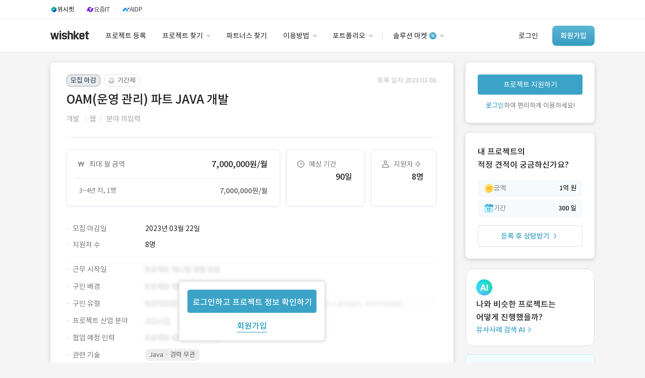

--- FILE ---
content_type: text/html; charset=utf-8
request_url: https://www.wishket.com/project/125488/
body_size: 19606
content:
<!DOCTYPE html><!--[if IE 6]><html lang="ko" class="no-js old ie6"><![endif]--><!--[if IE 7]><html lang="ko" class="no-js old ie7"><![endif]--><!--[if IE 8]><html lang="ko" class="no-js old ie8"><![endif]--><html class="no-js modern" lang="ko"><head><meta charset="utf-8"/><meta content="593258114025512" property="fb:app_id"/><meta content="website" property="og:type"/><meta content="&lt;프로젝트 개요&gt;

프로젝트 개요 : 
- OAM(운영 관리) 파트 JAVA 개발
- 발주처 : 비공개
- 수행처 : 아이페이지온

" name="description"/><meta content="2023-03-22" name="date"/><meta content="noodp" name="robots"/><meta content="OAM(운영 관리) 파트 JAVA 개발 | 위시켓" property="og:title"/><meta content="&lt;프로젝트 개요&gt;

프로젝트 개요 : 
- OAM(운영 관리) 파트 JAVA 개발
- 발주처 : 비공개
- 수행처 : 아이페이지온

" property="og:description"/><meta content="https://www.wishket.com/project/125488/" property="og:url"/><meta content="website" property="og:type"/><meta content="https://www.wishket.com/static/img/project/ogimage/inhouse/.png" property="og:image"/><meta content="ko_KR" property="og:locale"/><meta content="summary" name="twitter:card"/><meta content="&lt;프로젝트 개요&gt;

프로젝트 개요 : 
- OAM(운영 관리) 파트 JAVA 개발
- 발주처 : 비공개
- 수행처 : 아이페이지온

" name="twitter:description"/><meta content="OAM(운영 관리) 파트 JAVA 개발 | 위시켓" name="twitter:title"/><meta content="https://www.wishket.com/static/img/project/ogimage/inhouse/.png" name="twitter:image"/><meta content="https://www.wishket.com/project/125488/" name="twitter:url"/><meta content="Java" name="keywords"/><script type="application/ld+json">
		{
		  "@context": "https://schema.org",
		  "@type": "BreadcrumbList",
	    "itemListElement": [{
	      "@type": "ListItem",
	      "position": 1,
	      "name": "위시켓",
	      "item": "https://www.wishket.com"
	    },{
	      "@type": "ListItem",
	      "position": 2,
	      "name": "프로젝트 찾기",
	      "item": "https://www.wishket.com/project/"
	    },{
	      "@type": "ListItem",
	      "position": 3,
	      "name": "OAM(운영 관리) 파트 JAVA 개발",
	      "item": "https://www.wishket.com/project/125488/"
	    }]
		}
		</script><meta content="위시켓" property="product:brand"/><meta content="in stock" property="product:availability"/><meta content="new" property="product:condition"/><meta content="7000000" property="product:price:amount"/><meta content="KRW" property="product:price:currency"/><meta content="125488" property="product:retailer_item_id"/><meta content="web" property="product:custom_label_0"/><meta content="close_recruiting" property="product:custom_label_1"/><meta content="False" property="product:custom_label_2"/><link href="https://www.wishket.com/project/125488/" rel="canonical"/><link href="https://www.wishket.com/project/feed/" rel="alternate" title="위시켓 » 피드" type="application/rss+xml"/><script type="application/ld+json">
    {
      "@context" : "https://schema.org",
      "@type" : "WebSite",
      "name" : "위시켓",
      "alternateName" : "Wishket",
      "url" : "https://www.wishket.com/"
    }
  </script><meta content="172b2b1927aceaac9b686d648cda3fb3a77fcb6f" name="naver-site-verification"/><meta content="text/html; charset=utf-8" http-equiv="Content-Type"/><meta content="IE=edge,chrome=1" http-equiv="X-UA-Compatible"/><meta content="Wishket Inc,." name="author"/><meta content="k6UITCIVaYG0YtRsN8g4GF2T4qg7Z3M6JD2mLJte_n4" name="google-site-verification"/><meta content="ca-pub-9638585542349332" name="google-adsense-account"/><title>OAM(운영 관리) 파트 JAVA 개발 · 위시켓(Wishket) - 프로젝트</title><script>(function (w, d, s, l, i) {
      w[l] = w[l] || [];
      w[l].push({'gtm.start': new Date().getTime(), event: 'gtm.js'});
      var f = d.getElementsByTagName(s)[0], j = d.createElement(s), dl = l != 'dataLayer' ? '&l=' + l : '';
      j.async = true;
      j.src = 'https://www.googletagmanager.com/gtm.js?id=' + i + dl;
      f.parentNode.insertBefore(j, f);
    })(window, document, 'script', 'dataLayer', 'GTM-NBHDMPB');</script><script src="https://www.googleoptimize.com/optimize.js?id=OPT-KWCTZK3"></script><script src="/static/renewal/js/json2.min.js"></script><link href="/static/renewal/thirdparty/fontawesome/css/all.min.css" rel="stylesheet"/><link href="/static/css/general/general.css?250602" rel="stylesheet"/><link href="/static/renewal/thirdparty/wishket-component/css/component.css" rel="stylesheet"/><link href="/static/css/thirdparty/facebook.css" media="all" rel="stylesheet"/><link href="/static/css/operation/operation.css" rel="stylesheet"/><link href="/static/css/project/detail/detail.css?250528" rel="stylesheet"/><link href="/static/css/project/analytics/proposals-analytics.css" rel="stylesheet"/><script src="//wcs.naver.net/wcslog.js" type="text/javascript"></script><script type="text/javascript">
    if (typeof Promise !== "function") {
      document.write('<script src="https://cdnjs.cloudflare.com/ajax/libs/bluebird/3.3.5/bluebird.min.js"><\/script>');
    }
  </script><link href="/static/favicon.ico" rel="shortcut icon" type="image/x-icon"/><link href="/static/favicon.ico" rel="icon" type="image/x-icon"/><link href="/static/touch-icon-ipad.png" rel="apple-touch-icon" sizes="76x76"/><link href="/static/touch-icon-iphone-retina.png" rel="apple-touch-icon" sizes="120x120"/><link href="/static/touch-icon-ipad-retina.png" rel="apple-touch-icon" sizes="152x152"/><script src="/static/renewal/js/jquery.min.js" type="text/javascript"></script><script src="/static/renewal/js/wishket_utility.js" type="text/javascript"></script><script src="/static/renewal/js/wishket_component.js?230926" type="text/javascript"></script><script src="/static/renewal/js/moment.min.js" type="text/javascript"></script><script crossorigin="anonymous" integrity="sha384-davt05dZyy9wSVcYU+nxmOaNugUmN7v0WYFUlbE6d6kVDbYxqWKzJXY7ZM04YbJf" src="https://browser.sentry-cdn.com/7.8.0/bundle.tracing.min.js"></script><script src="/static/renewal/js/component/wishket-multiselect.js" type="text/javascript"></script><script src="/static/renewal/thirdparty/wishket-component/js/select.js" type="text/javascript"></script><script src="/static/renewal/thirdparty/wishket-component/js/input.js?250205" type="text/javascript"></script><script src="/static/renewal/thirdparty/wishket-component/js/radiocheck.js" type="text/javascript"></script><script src="/static/renewal/thirdparty/wishket-component/js/toggle.js" type="text/javascript"></script><script src="/static/renewal/thirdparty/wishket-component/js/tooltip.js" type="text/javascript"></script><script src="/static/renewal/thirdparty/wishket-component/js/modal.js" type="text/javascript"></script><script src="/static/renewal/thirdparty/wishket-component/js/autocomplete.js?220914" type="text/javascript"></script><script src="/static/renewal/js/lodash-4.17.15.min.js" type="text/javascript"></script><link href="https://dev.visualwebsiteoptimizer.com" rel="preconnect"/><script data-cfasync="false" id="vwoCode" type="text/javascript">
    window._vwo_code ||
    (function () {
    var w=window,
    d=document;
    var account_id=1158293,
    version=2.2,
    settings_tolerance=2000,
    hide_element='body',
    hide_element_style = 'opacity:0 !important;filter:alpha(opacity=0) !important;background:none !important';
    /* DO NOT EDIT BELOW THIS LINE */
    if(f=!1,v=d.querySelector('#vwoCode'),cc={},-1<d.URL.indexOf('__vwo_disable__')||w._vwo_code)return;try{var e=JSON.parse(localStorage.getItem('_vwo_'+account_id+'_config'));cc=e&&'object'==typeof e?e:{}}catch(e){}function r(t){try{return decodeURIComponent(t)}catch(e){return t}}var s=function(){var e={combination:[],combinationChoose:[],split:[],exclude:[],uuid:null,consent:null,optOut:null},t=d.cookie||'';if(!t)return e;for(var n,i,o=/(?:^|;\s*)(?:(_vis_opt_exp_(\d+)_combi=([^;]*))|(_vis_opt_exp_(\d+)_combi_choose=([^;]*))|(_vis_opt_exp_(\d+)_split=([^:;]*))|(_vis_opt_exp_(\d+)_exclude=[^;]*)|(_vis_opt_out=([^;]*))|(_vwo_global_opt_out=[^;]*)|(_vwo_uuid=([^;]*))|(_vwo_consent=([^;]*)))/g;null!==(n=o.exec(t));)try{n[1]?e.combination.push({id:n[2],value:r(n[3])}):n[4]?e.combinationChoose.push({id:n[5],value:r(n[6])}):n[7]?e.split.push({id:n[8],value:r(n[9])}):n[10]?e.exclude.push({id:n[11]}):n[12]?e.optOut=r(n[13]):n[14]?e.optOut=!0:n[15]?e.uuid=r(n[16]):n[17]&&(i=r(n[18]),e.consent=i&&3<=i.length?i.substring(0,3):null)}catch(e){}return e}();function i(){var e=function(){if(w.VWO&&Array.isArray(w.VWO))for(var e=0;e<w.VWO.length;e++){var t=w.VWO[e];if(Array.isArray(t)&&('setVisitorId'===t[0]||'setSessionId'===t[0]))return!0}return!1}(),t='a='+account_id+'&u='+encodeURIComponent(w._vis_opt_url||d.URL)+'&vn='+version+'&ph=1'+('undefined'!=typeof platform?'&p='+platform:'')+'&st='+w.performance.now();e||((n=function(){var e,t=[],n={},i=w.VWO&&w.VWO.appliedCampaigns||{};for(e in i){var o=i[e]&&i[e].v;o&&(t.push(e+'-'+o+'-1'),n[e]=!0)}if(s&&s.combination)for(var r=0;r<s.combination.length;r++){var a=s.combination[r];n[a.id]||t.push(a.id+'-'+a.value)}return t.join('|')}())&&(t+='&c='+n),(n=function(){var e=[],t={};if(s&&s.combinationChoose)for(var n=0;n<s.combinationChoose.length;n++){var i=s.combinationChoose[n];e.push(i.id+'-'+i.value),t[i.id]=!0}if(s&&s.split)for(var o=0;o<s.split.length;o++)t[(i=s.split[o]).id]||e.push(i.id+'-'+i.value);return e.join('|')}())&&(t+='&cc='+n),(n=function(){var e={},t=[];if(w.VWO&&Array.isArray(w.VWO))for(var n=0;n<w.VWO.length;n++){var i=w.VWO[n];if(Array.isArray(i)&&'setVariation'===i[0]&&i[1]&&Array.isArray(i[1]))for(var o=0;o<i[1].length;o++){var r,a=i[1][o];a&&'object'==typeof a&&(r=a.e,a=a.v,r&&a&&(e[r]=a))}}for(r in e)t.push(r+'-'+e[r]);return t.join('|')}())&&(t+='&sv='+n)),s&&s.optOut&&(t+='&o='+s.optOut);var n=function(){var e=[],t={};if(s&&s.exclude)for(var n=0;n<s.exclude.length;n++){var i=s.exclude[n];t[i.id]||(e.push(i.id),t[i.id]=!0)}return e.join('|')}();return n&&(t+='&e='+n),s&&s.uuid&&(t+='&id='+s.uuid),s&&s.consent&&(t+='&consent='+s.consent),w.name&&-1<w.name.indexOf('_vis_preview')&&(t+='&pM=true'),w.VWO&&w.VWO.ed&&(t+='&ed='+w.VWO.ed),t}code={nonce:v&&v.nonce,library_tolerance:function(){return'undefined'!=typeof library_tolerance?library_tolerance:void 0},settings_tolerance:function(){return cc.sT||settings_tolerance},hide_element_style:function(){return'{'+(cc.hES||hide_element_style)+'}'},hide_element:function(){return performance.getEntriesByName('first-contentful-paint')[0]?'':'string'==typeof cc.hE?cc.hE:hide_element},getVersion:function(){return version},finish:function(e){var t;f||(f=!0,(t=d.getElementById('_vis_opt_path_hides'))&&t.parentNode.removeChild(t),e&&((new Image).src='https://dev.visualwebsiteoptimizer.com/ee.gif?a='+account_id+e))},finished:function(){return f},addScript:function(e){var t=d.createElement('script');t.type='text/javascript',e.src?t.src=e.src:t.text=e.text,v&&t.setAttribute('nonce',v.nonce),d.getElementsByTagName('head')[0].appendChild(t)},load:function(e,t){t=t||{};var n=new XMLHttpRequest;n.open('GET',e,!0),n.withCredentials=!t.dSC,n.responseType=t.responseType||'text',n.onload=function(){if(t.onloadCb)return t.onloadCb(n,e);200===n.status?_vwo_code.addScript({text:n.responseText}):_vwo_code.finish('&e=loading_failure:'+e)},n.onerror=function(){if(t.onerrorCb)return t.onerrorCb(e);_vwo_code.finish('&e=loading_failure:'+e)},n.send()},init:function(){var e,t=this.settings_tolerance();w._vwo_settings_timer=setTimeout(function(){_vwo_code.finish()},t),'body'!==this.hide_element()?(n=d.createElement('style'),e=(t=this.hide_element())?t+this.hide_element_style():'',t=d.getElementsByTagName('head')[0],n.setAttribute('id','_vis_opt_path_hides'),v&&n.setAttribute('nonce',v.nonce),n.setAttribute('type','text/css'),n.styleSheet?n.styleSheet.cssText=e:n.appendChild(d.createTextNode(e)),t.appendChild(n)):(n=d.getElementsByTagName('head')[0],(e=d.createElement('div')).style.cssText='z-index: 2147483647 !important;position: fixed !important;left: 0 !important;top: 0 !important;width: 100% !important;height: 100% !important;background: white !important;',e.setAttribute('id','_vis_opt_path_hides'),e.classList.add('_vis_hide_layer'),n.parentNode.insertBefore(e,n.nextSibling));var n='https://dev.visualwebsiteoptimizer.com/j.php?'+i();-1!==w.location.search.indexOf('_vwo_xhr')?this.addScript({src:n}):this.load(n+'&x=true',{l:1})}};w._vwo_code=code;code.init();})();
    </script><script src="/static/js/wishket_guide.js" type="text/javascript"></script><script type="text/javascript">
(function(f,b){if(!b.__SV){var e,g,i,h;window.mixpanel=b;b._i=[];b.init=function(e,f,c){function g(a,d){var b=d.split(".");2==b.length&&(a=a[b[0]],d=b[1]);a[d]=function(){a.push([d].concat(Array.prototype.slice.call(arguments,0)))}}var a=b;"undefined"!==typeof c?a=b[c]=[]:c="mixpanel";a.people=a.people||[];a.toString=function(a){var d="mixpanel";"mixpanel"!==c&&(d+="."+c);a||(d+=" (stub)");return d};a.people.toString=function(){return a.toString(1)+".people (stub)"};i="disable time_event track track_pageview track_links track_forms track_with_groups add_group set_group remove_group register register_once alias unregister identify name_tag set_config reset opt_in_tracking opt_out_tracking has_opted_in_tracking has_opted_out_tracking clear_opt_in_out_tracking start_batch_senders people.set people.set_once people.unset people.increment people.append people.union people.track_charge people.clear_charges people.delete_user people.remove".split(" ");
for(h=0;h<i.length;h++)g(a,i[h]);var j="set set_once union unset remove delete".split(" ");a.get_group=function(){function b(c){d[c]=function(){call2_args=arguments;call2=[c].concat(Array.prototype.slice.call(call2_args,0));a.push([e,call2])}}for(var d={},e=["get_group"].concat(Array.prototype.slice.call(arguments,0)),c=0;c<j.length;c++)b(j[c]);return d};b._i.push([e,f,c])};b.__SV=1.2;e=f.createElement("script");e.type="text/javascript";e.async=!0;e.src="undefined"!==typeof MIXPANEL_CUSTOM_LIB_URL?MIXPANEL_CUSTOM_LIB_URL:"file:"===f.location.protocol&&"//cdn.mxpnl.com/libs/mixpanel-2-latest.min.js".match(/^\/\//)?"https://cdn.mxpnl.com/libs/mixpanel-2-latest.min.js":"//cdn.mxpnl.com/libs/mixpanel-2-latest.min.js";g=f.getElementsByTagName("script")[0];g.parentNode.insertBefore(e,g)}})(document,window.mixpanel||[]);
</script><script>
  mixpanel.init("6219ed30d4fc1112d125847a66534fa4", { debug: false, track_pageview: true, persistence: 'localStorage' });
  
</script><script src="/static/thirdparty/modern/type_two/plugins/bootstrap/js/bootstrap.min.js"></script><script src="/static/card_admin/js/jquery.cookie.js"></script></head><body class="project-view"><noscript><iframe height="0" src="https://www.googletagmanager.com/ns.html?id=GTM-NBHDMPB" style="display:none;visibility:hidden" width="0"></iframe></noscript><!--[if lte IE 9]><div style="background-color: #fcf8e3; color: #fff; width: 100%; height: 121px; top: 0; padding-top: 0; border-bottom: 2px solid #ffc200;"> <div style="margin-left: auto; margin-right: auto; min-width: 1080px; *width: 1080px; display: table; padding-bottom: 23px; padding-top: 23px;"> <img style="float:left; margin-left: 15px; margin-right: 25px;" src="/static/img/ie_shield.png"> <div style="color: #333;"> <p style="margin: 4px 0 7px; *margin-top: 8px; *padding-top: 8px; line-height: 1.0;">최신 브라우저로 업그레이드하여 더 원활하게 위시켓을 이용해 보세요.</p> <p style="margin: 0 0 12px; line-height: 1.0; font-weight: bold;">브라우저가 최신 버전이 아닐 경우, 위시켓 웹사이트가 정상 작동하지 않을 수 있습니다.</p> <p style=" line-height: 1.0;">최신 버전의 <a target="_blank" href="https://support.microsoft.com/ko-kr/help/17621/internet-explorer-downloads">Internet Explorer</a> 또는 <a target="_blank" href="https://www.google.com/chrome/">Chrome</a>을 다운로드하세요.</p> </div> </div> </div><![endif]--><div class="term-preference-register-modal"><meta content="SfjBpgjW2d51JL8Snb9bNQk4E5A6wYHhg2iEtUU2mn5vMnUv7A4FfuNfRYANzk64" name="csrf-token"/><div class="term-modal"><div class="manager-profile-container"><img class="manager-profile" src="/static/renewal/img/profile/manager_sumin.png" srcset="/static/renewal/img/profile/manager_sumin.png 1x, /static/renewal/img/profile/manager_sumin@2x.png 2x,/static/renewal/img/profile/manager_sumin@3x.png 3x"/></div><div class="manager-greeting subtitle-2-medium text900 mb8">안녕하세요.<br/>담당 매니저 김수민입니다.</div><div class="help-text body-2 text900 mb24">기간제(상주) 프로젝트 희망 근무 시작일을<br/>등록해 주시면, 파트너님의 일정에 맞는<br/>적합한 프로젝트를 추천해 드려요.</div><div class="form date-input-form"><input class="partner-input smart-matching-input mini-string-input calendar-input body-2 mb24" data-toggle="datepicker_" id="date_can_get_in_input" name="date_can_get_in" placeholder="년.월.일.부터 근무 시작 가능" readonly="" style="width: 256px;" type="text"/><div class="form-center-actions"><button class="submit-btn body-2" disabled="" type="submit">희망 근무 시작일 등록</button></div></div></div></div><script defer="" src="/static/renewal/js/air-datepicker.js"></script><link href="/static/css/thirdparty/air-datepicker.css" rel="stylesheet"/><script>
  $(document).ready(function () {
    const startDate = new Date();
    $.createDatePicker('#date_can_get_in_input', {
      startDate: startDate,
      minDate: 0,
      maxDate: 1028,
      theme: 'partner',
      dateFormat: 'yyyy.mm.dd. 부터 근무 시작 가능'
    });
    $('input[name="date_can_get_in"]').on('change', function () {
      const date_can_get_in = $('*[name="date_can_get_in"]');
      if (date_can_get_in) {
        $('button[type="submit"]').prop('disabled', false);
      } else {
        $('button[type="submit"]').prop('disabled', true);
      }
    })
    $('.submit-btn').on('click', function(event) {
      const csrfToken = $('meta[name=csrf-token]').attr('content');
      event.preventDefault();
      if ($('input[name="date_can_get_in"]').length > 0) {
        const date_can_get_in = $('*[name="date_can_get_in"]').val();
        $.ajax({
          type: 'POST',
          url: `/partners/date_can_get_in_update/`,
          data: {
            date_can_get_in: date_can_get_in,
          },
          headers: {
            'X-CSRFToken': csrfToken,
          },
          success: function() {
            $('.term-preference-register-modal').remove();
            $('#date_can_get_in_profile_header').load(location.href + ' #date_can_get_in_profile_header>');
          },
          error: function(msg) {
            alert(msg.responseJSON.error);
            $('.term-preference-register-modal').remove();
          }
        })
      }
    })
  });
  </script><header class="header"><section class="base-nav-guest-renewal"><div class="header-service-nav"><div class="container"><div class="btn-service-link wishket" onclick="location.href='https://wishket.com/'"><img src="/static/renewal/img/global/gnb_wishket.svg"/><div class="service-name caption-1">위시켓</div></div><div class="divider"></div><div class="btn-service-link yozmit" onclick="location.href='https://yozm.wishket.com/'"><img src="/static/renewal/img/global/gnb_yozmit.svg"/><div class="service-name text700 caption-1">요즘IT</div></div><div class="divider"></div><div class="btn-service-link aidp" onclick="location.href='https://aidp.wishket.com/'"><img src="/static/renewal/img/global/gnb_aidp.svg"/><div class="service-name text700 caption-1">AIDP</div></div></div></div><div class="container"><a href="/"><div class="nav-logo-wrapper"><div class="nav-logo"></div></div></a><div class="left-nav"><a href="/project/add/"><div class="left-nav-menu add-project body-2 text900">프로젝트 등록</div></a> <a href="/project/#clear"><div class="left-nav-menu pr-12 body-2 text900">프로젝트 찾기<div class="img-container"><img src="/static/renewal/img/global/Arrow.png" srcset="/static/renewal/img/global/Arrow.png 1x, /static/renewal/img/global/Arrow@2x.png 2x,/static/renewal/img/global/Arrow@3x.png 3x"/></div></div></a> <a href="/partners/#clear"><div class="left-nav-menu body-2 text900">파트너스 찾기</div></a> <a href="/customer-support/client/use-guide"><div class="left-nav-menu pr-12 body-2 text900">이용방법<div class="img-container"><img src="/static/renewal/img/global/Arrow.png" srcset="/static/renewal/img/global/Arrow.png 1x, /static/renewal/img/global/Arrow@2x.png 2x,/static/renewal/img/global/Arrow@3x.png 3x"/></div></div></a> <a href="/partners/wishket-portfolio/"><div class="left-nav-menu pr-12 body-2 text900">포트폴리오<div class="img-container"><img src="/static/renewal/img/global/Arrow.png" srcset="/static/renewal/img/global/Arrow.png 1x, /static/renewal/img/global/Arrow@2x.png 2x,/static/renewal/img/global/Arrow@3x.png 3x"/></div></div></a><div class="nav-divider"></div><a href="/store/wishket-packages/"><div class="left-nav-menu pr-12 body-2 text900">솔루션 마켓<div class="img-container"><img src="/static/renewal/img/global/new-sign.png" srcset="/static/renewal/img/global/new-sign.png 1x, /static/renewal/img/global/new-sign@2x.png 2x,/static/renewal/img/global/new-sign@3x.png 3x"/><img src="/static/renewal/img/global/Arrow.png" srcset="/static/renewal/img/global/Arrow.png 1x, /static/renewal/img/global/Arrow@2x.png 2x,/static/renewal/img/global/Arrow@3x.png 3x"/></div></div></a></div><div class="right-nav"><a href="https://auth.wishket.com/login?next=/project/125488/"><div class="log-in-section body-2 text900">로그인</div></a> <a href="https://auth.wishket.com/signup?next=/project/125488/"><div class="sign-up-button body-2-medium">회원가입</div></a></div></div><div class="dropdown-nav-container"><div class="dropdown-nav"><div class="dropdown-menu-container"><div class="dropdown-menu-list" style="width: 109px;"><div class="dropdown-menu-item"></div></div><div class="dropdown-menu-list" style="width: 113px;"><div class="dropdown-menu-item"></div></div><div class="dropdown-menu-list" style="width: 128px;"><a class="dropdown-menu-item" href="/project/#clear">프로젝트 찾기</a> <a class="dropdown-menu-item" href="/project/similar-case-search/">유사사례 검색 AI</a></div><div class="dropdown-menu-list" style="width: 112px;"><div class="dropdown-menu-item"></div></div><div class="dropdown-menu-list" style="width: 98px;"><a class="dropdown-menu-item" href="/customer-support/client/use-guide">이용방법</a> <a class="dropdown-menu-item" href="/customer-support/partner/grade/">파트너 등급</a> <a class="dropdown-menu-item" href="/customer-support/price/">이용요금</a> <a class="dropdown-menu-item" href="/customer-support/client/">고객센터</a></div><div class="dropdown-menu-list" style="width: 118px;"><a class="dropdown-menu-item" href="/partners/wishket-portfolio/">포트폴리오</a> <a class="dropdown-menu-item" href="/postscript/">이용후기</a></div><div class="dropdown-menu-list" style="width: 110px;"><a class="dropdown-menu-item" href="/store/wishket-packages/">솔루션 마켓</a> <a class="dropdown-menu-item" href="/store/">스토어</a></div></div><div class="dropdown-banner client"><div class="dropdown-banner-subtitle body-3 text500">유사사례 검색 AI</div><div class="dropdown-banner-title body-1-medium text700" style="line-height: 26px;">‘이런 거’ 만들어본<br/>개발 회사 있어?</div><a class="dropdown-banner-link body-3" href="/project/similar-case-search/">바로가기<svg fill="none" height="14" viewBox="0 0 14 14" width="14" xmlns="http://www.w3.org/2000/svg"><path d="M5 11L8.99844 7L5.00078 3" stroke="#3BA3C7" stroke-linecap="round" stroke-linejoin="round" stroke-width="1.4"></path></svg></a><img alt="광고 배너" src="/static/renewal/img/global/dropdown-banner.svg"/></div></div></div></section></header><a class="advertisement" id="nav_advertisement"></a><div class="gaia"><div class="project-detail-view"><div class="container"><div class="project-detail-nav"><div class="container"><div class="project-detail-nav-bar"><div class="project-detail-nav-item"><a class="body-2 text600" href="#info">개요</a></div><div class="project-detail-nav-item"><a class="body-2 text600" href="#description">업무 내용</a></div><div class="project-detail-nav-item"><a class="body-2 text600" href="#work_condition">근무 환경</a></div><div class="project-detail-nav-item"><a class="body-2 text600" href="#recruit_condition">모집 요건</a></div><div class="project-detail-nav-item"><a class="body-2 text600" href="#comment">프로젝트 문의</a></div></div></div></div><section class="detail-section"><div class="project-section"><a id="info" name="info"></a><div class="project-content-layer mb24"><div class="project-content-title"><div class="status-guide mb8"><div class="project-status-label recruiting-status"><div style="display: flex;"><div class="status-mark closed-mark">모집 마감</div><div class="status-mark project-type-mark with-img"><img class="project-type-mark-img" src="/static/renewal/img/project/search/term-based-icon.svg"/>기간제</div></div><p class="project-recruit-guide body-3 text300">등록 일자 2023.03.08.</p></div></div><h1 class="subtitle-1-medium mb8 text900">OAM(운영 관리) 파트 JAVA 개발</h1><div class="project-classification mb24"><p class="project-category body-2 text400"><span class="category-wrapper body-2 text400">개발</span> <span class="category-divider text200"></span></p><p class="project-category body-2 text400"><span class="category-wrapper body-2 text400">웹</span></p><p class="project-category body-2 text400"><span class="category-divider text200"></span> 분야 미입력</p></div></div><div class="layer-divider mb24"></div><div class="project-content-condition"><div class="project-important-condition term_based"><div class="project-condition-box project-budget"><div class="project-condition-data-wrapper"><div class="condition-box-title"><img class="condition-box-icon" src="/static/mobile/img/project/detail/icon_project_features_1.png" srcset="/static/mobile/img/project/detail/icon_project_features_1.png 1x, /static/mobile/img/project/detail/icon_project_features_1@2x.png 2x,/static/mobile/img/project/detail/icon_project_features_1@3x.png 3x"/><p class="condition-box-name body-2 text500">최대 월 금액</p></div><div class="flex-box project-condition-data body-1-medium text900"><p>7,000,000원/월</p></div></div><div class="project-budget-group-box"><div class="project-budget-group-row"><p class="budget-type body-3 text500">3~4년 차, 1명</p><p class="budget-price body-2-medium text600">7,000,000원/월</p></div></div></div><div class="project-condition-box project-term"><div class="project-condition-data-wrapper"><div class="condition-box-title"><img class="condition-box-icon" src="/static/mobile/img/project/detail/icon_project_features_2.png" srcset="/static/mobile/img/project/detail/icon_project_features_2.png 1x, /static/mobile/img/project/detail/icon_project_features_2@2x.png 2x,/static/mobile/img/project/detail/icon_project_features_2@3x.png 3x"/><p class="condition-box-name body-2 text500">예상 기간</p></div><p class="project-condition-data body-1-medium text900">90일</p></div></div><div class="project-condition-box project-applicant"><div class="project-condition-data-wrapper"><div class="condition-box-title"><img class="condition-box-icon" src="/static/mobile/img/project/detail/icon_project_features_3.png" srcset="/static/mobile/img/project/detail/icon_project_features_3.png 1x, /static/mobile/img/project/detail/icon_project_features_3@2x.png 2x,/static/mobile/img/project/detail/icon_project_features_3@3x.png 3x"/><p class="condition-box-name body-2 text500">지원자 수</p></div><p class="project-condition-data body-1-medium text900">8명</p></div></div></div><div class="mb32"></div><div class="project-detail-condition term_based"><div class="project-detail-condition-row"><div class="condition-title"><span class="condition-icon"></span><p class="condition-label body-2 text500">모집 마감일</p></div><p class="condition-data body-2 text900">2023년 03월 22일</p></div><div class="project-detail-condition-row"><div class="condition-title"><span class="condition-icon"></span><p class="condition-label body-2 text500">지원자 수</p></div><p class="condition-data body-2 text900">8명</p></div><div style="position: relative"><div class="divide term-based"><div class="float-login-box"><a class="to_login body-1-medium" href="https://auth.wishket.com/login?next=/project/125488/">로그인하고 프로젝트 정보 확인하기</a> <a class="to_signup body-1-medium" href="https://auth.wishket.com/signup?next=/project/125488/">회원가입</a></div><div class="project-detail-condition-row"><div class="condition-title"><span class="condition-icon"></span><p class="condition-label body-2 text500">근무 시작일</p></div><p class="condition-data"><img class="condition-hide" src="/static/renewal/img/project/detail/section-3.png" srcset="/static/renewal/img/project/detail/section-3.png 1x, /static/renewal/img/project/detail/section-3@2x.png 2x,/static/renewal/img/project/detail/section-3@3x.png 3x"/></p></div><div class="project-detail-condition-row"><div class="condition-title"><span class="condition-icon"></span><p class="condition-label body-2 text500">구인 배경</p></div><p class="condition-data"><img class="condition-hide" src="/static/renewal/img/project/detail/section-3.png" srcset="/static/renewal/img/project/detail/section-3.png 1x, /static/renewal/img/project/detail/section-3@2x.png 2x,/static/renewal/img/project/detail/section-3@3x.png 3x"/></p></div><div class="project-detail-condition-row"><div class="condition-title"><span class="condition-icon"></span><p class="condition-label body-2 text500">구인 유형</p></div><p class="condition-data"><img class="condition-hide" src="/static/renewal/img/project/detail/section-14.png" srcset="/static/renewal/img/project/detail/section-14.png 1x, /static/renewal/img/project/detail/section-14@2x.png 2x,/static/renewal/img/project/detail/section-14@3x.png 3x"/></p></div><div class="project-detail-condition-row"><div class="condition-title"><span class="condition-icon"></span><p class="condition-label body-2 text500">프로젝트 산업 분야</p></div><p class="condition-data"><img class="condition-hide" src="/static/renewal/img/project/detail/section-12.png" srcset="/static/renewal/img/project/detail/section-12.png 1x, /static/renewal/img/project/detail/section-12@2x.png 2x,/static/renewal/img/project/detail/section-12@3x.png 3x"/></p></div><div class="project-detail-condition-row"><div class="condition-title"><span class="condition-icon"></span><p class="condition-label body-2 text500">협업 예정 인력</p></div><p class="condition-data"><img class="condition-hide" src="/static/renewal/img/project/detail/section-3.png" srcset="/static/renewal/img/project/detail/section-3.png 1x, /static/renewal/img/project/detail/section-3@2x.png 2x,/static/renewal/img/project/detail/section-3@3x.png 3x"/></p></div><div class="project-detail-condition-row"><div class="condition-title"><span class="condition-icon"></span><p class="condition-label body-2 text500">관련 기술</p></div><div class="condition-data-split flex-box"><div class="project-skills-box"><div class="subcategory-box body-3 text600">Java · 경력 무관</div></div></div></div></div></div></div></div><a id="description" name="description"></a><div class="layer-divider mt40mb32"></div><div class="project-description"><h2 class="subtitle-2-medium text900 mb16">업무 내용</h2><div class="project-description-box body-2 mb8 text900"><div class="body-2 text900" style="position: relative"><div class="float-login-box"><a class="to_login body-1-medium" href="https://auth.wishket.com/login?next=/project/125488/">로그인하고 업무 내용 확인하기</a> <a class="to_signup body-1-medium" href="https://auth.wishket.com/signup?next=/project/125488/">회원가입</a></div>&lt;프로젝트 개요&gt;<br/><br/>프로젝트 개요 : <br/>- OAM(운영 관리) 파트 JAVA 개발<br/>- 발주처 : 비공개<br/>- 수행처 : 아이페이지온<br/><img src="/static/renewal/img/project/detail/task_info.png" srcset="/static/renewal/img/project/detail/task_info.png 1x, /static/renewal/img/project/detail/task_info@2x.png 2x,/static/renewal/img/project/detail/task_info@3x.png 3x"/></div></div></div><a id="work_condition" name="work_condition"></a><div class="layer-divider mt40mb32"></div><div class="project-work-condition mb8 keep-word"><p class="work-condition-title subtitle-2-medium text900 mb16">근무 환경</p><div style="position: relative"><div class="float-login-box"><a class="to_login body-1-medium" href="https://auth.wishket.com/login?next=/project/125488/">로그인하고 근무 환경 확인하기</a> <a class="to_signup body-1-medium" href="https://auth.wishket.com/signup?next=/project/125488/">회원가입</a></div><img src="/static/renewal/img/project/detail/environment.png" srcset="/static/renewal/img/project/detail/environment.png 1x, /static/renewal/img/project/detail/environment@2x.png 2x,/static/renewal/img/project/detail/environment@3x.png 3x"/></div></div><a id="recruit_condition" name="recruit_condition"></a><div class="layer-divider mt40mb32"></div><div class="project-recruit-condition mb8"><h2 class="recruit-condition-title subtitle-2-medium text900 mb16">모집 요건</h2><div style="position: relative"><div class="float-login-box"><a class="to_login body-1-medium" href="https://auth.wishket.com/login?next=/project/125488/">로그인하고 모집 요건 확인하기</a> <a class="to_signup body-1-medium" href="https://auth.wishket.com/signup?next=/project/125488/">회원가입</a></div><img src="/static/renewal/img/project/detail/requirements.png" srcset="/static/renewal/img/project/detail/requirements.png 1x, /static/renewal/img/project/detail/requirements@2x.png 2x,/static/renewal/img/project/detail/requirements@3x.png 3x"/></div></div></div><a id="comment" name="comment"></a><div class="project-comment-layer mb40"><p class="comment-layer-title subtitle-2-medium text900">프로젝트 문의 <span class="comment-layer-count subtitle-2-medium">1</span></p><div class="project-comment-group comment-data-box"><div class="comment-row"><p class="comment-body body-2 text600 mb4">비밀 댓글입니다.</p><div class="comment-info caption-1 text300">2023.03.22. 오전 08:21</div></div><div class="comment-row"><img class="comment-row-reply-icon" src="/static/renewal/img/project/detail/icon_comment_reply.png"/><div class="comment-reply-wrapper"><p class="comment-body body-2 text600 mb4">비밀 댓글입니다.</p><div class="comment-info caption-1 text300">2023.03.22. 오전 08:41</div></div></div><form action="." class="comment-form" method="post"><input name="csrfmiddlewaretoken" type="hidden" value="SfjBpgjW2d51JL8Snb9bNQk4E5A6wYHhg2iEtUU2mn5vMnUv7A4FfuNfRYANzk64"/><div class="comment-create-box-wrapper"><div class="comment-create-box"><div class="comment-need-login-box"><p class="body-2 text400">프로젝트 문의를 작성하려면 <a class="body-2-medium link-text" href="https://auth.wishket.com/login?next=/project/125488/">로그인</a> 해주세요.</p></div></div></div></form></div></div><h2 class="project-similar-layer-title subtitle-2-medium text900 mb16">모집 중인 다른 프로젝트</h2><div class="project-similar-layer"><div class="similar-project-card"><div class="project-unit-heading"><div class="project-status-label recruiting-status mb12"><div class="status-mark private-mark">프라이빗 매칭<div class="status-mark-tooltip"><img class="tooltip-arrow" src="/static/renewal/img/project/search/tooltip_arrow.svg"/>PRIME·PRO·BOOST 파트너에게만<br/>공개되는 비공개 프로젝트입니다.</div></div><div class="status-mark recruiting-mark">모집 중</div><div class="status-mark ending-mark">마감임박</div></div><h3 class="project-title"><a class="subtitle-1-half-medium project-link" href="/project/152092/">글로벌 물류 셀러 및 파트너 통합 관리 시스템 구축</a></h3></div><div class="project-unit-body"><section class="project-unit-info"><div class="project-sub-data-wrap flex-box gap10 mb10"><div class="project-sub-data body-1-medium text700"><span class="body-1 text700">예상 금액</span><span class="estimated-data">150,000,000원</span></div><div class="pipe"></div><div class="project-sub-data body-1-medium text700"><span class="body-1 text700">예상 기간</span><span class="estimated-data">150일</span></div></div><div class="project-sub-data-wrap flex-box mb32"><p class="project-sub-data project-category-or-role body-2 text600">개발 · 디자인 · 기획</p><p class="project-sub-data project-field body-2 text600">웹</p><p class="project-sub-data project-field-subcategory body-2 text600">SaaSㆍ솔루션</p></div><div class="project-sub-data-wrap flex-box"><div class="project-status-label recruiting-status"><div class="status-mark project-type-mark"><span>📔</span>외주</div></div><div class="divider"></div><div class="client-location-tag"><span class="client-location caption-1">서울특별시 마포구</span></div><div class="date-tag body-3 text300"><span class="date-info body-3 text300">·  등록일자 2026.01.15.</span></div></div></section></div></div><div class="similar-project-card"><div class="project-unit-heading"><div class="project-status-label recruiting-status mb12"><div class="status-mark recruiting-mark">모집 중</div><div class="status-mark ending-mark">마감임박</div></div><h3 class="project-title"><a class="subtitle-1-half-medium project-link" href="/project/152118/">인쇄물 셀프 디자인 쇼핑몰 개발</a></h3></div><div class="project-unit-body"><section class="project-unit-info"><div class="project-sub-data-wrap flex-box gap10 mb10"><div class="project-sub-data body-1-medium text700"><span class="body-1 text700">예상 금액</span><span class="estimated-data">15,000,000원</span></div><div class="pipe"></div><div class="project-sub-data body-1-medium text700"><span class="body-1 text700">예상 기간</span><span class="estimated-data">80일</span></div></div><div class="project-sub-data-wrap flex-box mb32"><p class="project-sub-data project-category-or-role body-2 text600">개발</p><p class="project-sub-data project-field body-2 text600">웹</p><p class="project-sub-data project-field-subcategory body-2 text600">SaaSㆍ솔루션</p></div><div class="project-sub-data-wrap flex-box"><div class="project-status-label recruiting-status"><div class="status-mark project-type-mark"><span>📔</span>외주</div></div><div class="divider"></div><div class="client-location-tag"><span class="client-location caption-1">인천광역시 남동구</span></div><div class="date-tag body-3 text300"><span class="date-info body-3 text300">·  등록일자 2026.01.15.</span></div></div></section></div></div><div class="similar-project-card"><div class="project-unit-heading"><div class="project-status-label recruiting-status mb12"><div class="status-mark recruiting-mark">모집 중</div><div class="status-mark ending-mark">마감임박</div></div><h3 class="project-title"><a class="subtitle-1-half-medium project-link" href="/project/152067/">Cafe24 기반 식품 브랜드 쇼핑몰 구축</a></h3></div><div class="project-unit-body"><section class="project-unit-info"><div class="project-sub-data-wrap flex-box gap10 mb10"><div class="project-sub-data body-1-medium text700"><span class="body-1 text700">예상 금액</span><span class="estimated-data">5,000,000원</span></div><div class="pipe"></div><div class="project-sub-data body-1-medium text700"><span class="body-1 text700">예상 기간</span><span class="estimated-data">30일</span></div></div><div class="project-sub-data-wrap flex-box mb32"><p class="project-sub-data project-category-or-role body-2 text600">개발 · 디자인 · 기획</p><p class="project-sub-data project-field body-2 text600">웹</p><p class="project-sub-data project-field-subcategory body-2 text600">자사몰 구축 외 1개</p></div><div class="project-sub-data-wrap flex-box"><div class="project-status-label recruiting-status"><div class="status-mark project-type-mark"><span>📔</span>외주</div></div><div class="divider"></div><div class="client-location-tag"><span class="client-location caption-1">전라북도 전주시 완산구</span></div><div class="date-tag body-3 text300"><span class="date-info body-3 text300">·  등록일자 2026.01.15.</span></div></div></section></div></div><div class="similar-project-card"><div class="project-unit-heading"><div class="project-status-label recruiting-status mb12"><div class="status-mark private-mark">프라이빗 매칭<div class="status-mark-tooltip"><img class="tooltip-arrow" src="/static/renewal/img/project/search/tooltip_arrow.svg"/>PRIME·PRO·BOOST 파트너에게만<br/>공개되는 비공개 프로젝트입니다.</div></div><div class="status-mark recruiting-mark">모집 중</div><div class="status-mark ending-mark">마감임박</div></div><h3 class="project-title"><a class="subtitle-1-half-medium project-link" href="/project/152109/">멀티 거래소 연동 가상화폐 전략 트레이딩 및 정산 플랫폼 구축</a></h3></div><div class="project-unit-body"><section class="project-unit-info"><div class="project-sub-data-wrap flex-box gap10 mb10"><div class="project-sub-data body-1-medium text700"><span class="body-1 text700">예상 금액</span><span class="estimated-data">50,000,000원</span></div><div class="pipe"></div><div class="project-sub-data body-1-medium text700"><span class="body-1 text700">예상 기간</span><span class="estimated-data">120일</span></div></div><div class="project-sub-data-wrap flex-box mb32"><p class="project-sub-data project-category-or-role body-2 text600">개발 · 디자인 · 기획</p><p class="project-sub-data project-field body-2 text600">웹 외 2개</p><p class="project-sub-data project-field-subcategory body-2 text600">가상화폐ㆍ거래소 외 2개</p></div><div class="project-sub-data-wrap flex-box"><div class="project-status-label recruiting-status"><div class="status-mark project-type-mark"><span>📔</span>외주</div></div><div class="divider"></div><div class="client-location-tag"><span class="client-location caption-1">서울특별시 금천구</span></div><div class="date-tag body-3 text300"><span class="date-info body-3 text300">·  등록일자 2026.01.15.</span></div></div></section></div></div><div class="similar-project-card"><div class="project-unit-heading"><div class="project-status-label recruiting-status mb12"><div class="status-mark recruiting-mark">모집 중</div><div class="status-mark ending-mark">마감임박</div></div><h3 class="project-title"><a class="subtitle-1-half-medium project-link" href="/project/152114/">글로벌 중고거래 플랫폼 고도화 기획</a></h3></div><div class="project-unit-body"><section class="project-unit-info"><div class="project-sub-data-wrap flex-box gap10 mb10"><div class="project-sub-data body-1-medium text700"><span class="body-1 text700">예상 금액</span><span class="estimated-data">18,000,000원</span></div><div class="pipe"></div><div class="project-sub-data body-1-medium text700"><span class="body-1 text700">예상 기간</span><span class="estimated-data">90일</span></div></div><div class="project-sub-data-wrap flex-box mb32"><p class="project-sub-data project-category-or-role body-2 text600">기획</p><p class="project-sub-data project-field body-2 text600">안드로이드 외 1개</p><p class="project-sub-data project-field-subcategory body-2 text600">중개ㆍ매칭 플랫폼 외 2개</p></div><div class="project-sub-data-wrap flex-box"><div class="project-status-label recruiting-status"><div class="status-mark project-type-mark"><span>📔</span>외주</div></div><div class="divider"></div><div class="project-skills-info project-sub-data text600"><span class="skill-chip body-3 text600">Figma</span><span class="skill-chip body-3 text600">Notion</span></div><div class="client-location-tag"><span class="client-location caption-1">서울특별시 영등포구</span></div><div class="date-tag body-3 text300"><span class="date-info body-3 text300">·  등록일자 2026.01.15.</span></div></div></section></div></div></div></div><div class="client-section-wrap"><div class="client-section"><div class="action-layer"><div class="guest-click-to-action"><a href="https://auth.wishket.com/login?next=/project/125488/" style="width: 100%"><div class="project-apply-btn btn btn-8-16 body-2 mb12">프로젝트 지원하기</div></a><div class="body-3 text500"><a class="body-3-medium link-text" href="https://auth.wishket.com/login?next=/project/125488/">로그인</a>하여 편리하게 이용하세요!</div></div></div><div class="client-layer"><div class="project-consultation-container"><div class="body-1-medium text900 mb16">내 프로젝트의<br/>적정 견적이 궁금하신가요?</div><div class="banner-rolling-container"><div class="banner-rolling mb4"><div style="display: flex; gap: 6px;"><img src="/static/renewal/img/project/detail/icon_money.svg"/><div class="body-3 text500">금액</div></div><div class="banner-rolling-viewport"><div class="viewport-container-price"><div class="body-3-medium text900">300만 원</div><div class="body-3-medium text900">5000만 원</div><div class="body-3-medium text900">1600만 원</div><div class="body-3-medium text900">1억 원</div><div class="body-3-medium text900">??? 원</div></div></div></div><div class="banner-rolling"><div style="display: flex; gap: 6px;"><img src="/static/renewal/img/project/detail/icon_calendar.svg"/><div class="body-3 text500">기간</div></div><div class="banner-rolling-viewport"><div class="viewport-container-days"><div class="body-3-medium text900">60 일</div><div class="body-3-medium text900">120 일</div><div class="body-3-medium text900">180 일</div><div class="body-3-medium text900">300 일</div><div class="body-3-medium text900">??? 일</div></div></div></div></div><a href="/project/add/"><div class="click-to-action body-2-medium">등록 후 상담받기<img class="wishket-arrow" src="/static/renewal/img/project/detail/wishket-arrow.svg"/></div></a></div><div style="
            margin: 16px 0;
            border-radius: 16px;
            border: 1px solid #E0E0E0;
            padding: 20px;
            width: 100%;
            display: flex;
            flex-direction: column;
            align-items: center;
            justify-content: center;
            gap: 8px;
            align-items: flex-start;
            background-color: #fff;
          "><img class="img-ai-label" src="/static/renewal/img/project/similar_case_search/label_ai.gif" style="width: 32px; height: 32px; border-radius: 50%; margin-bottom: 4px;"/><p class="body-1-medium text900">나와 비슷한 프로젝트는<br/>어떻게 진행했을까?</p><a class="btn" href="/project/similar-case-search" style="display: flex; align-items: center; gap: 2px;"><p class="body-2-medium text-wishket">유사사례 검색 AI</p><img src="/static/renewal/img/project/similar_case_search/icon_right_arrow_wishket_color_2.svg" style="width: 14px; height: 14px; margin-left: 2px;"/></a></div><div class="rolling-banner-container"><div class="banner-viewport"><img id="first-banner" src="/static/renewal/img/project/detail/rolling-banner-img-1.svg" style="margin-right: 16px;"/><img id="second-banner" src="/static/renewal/img/project/detail/rolling-banner-img-2.svg" style="margin-right: 16px;"/><img id="third-banner" src="/static/renewal/img/project/detail/rolling-banner-img-3.svg" style="margin-right: 16px;"/></div></div><div class="dot-container"><div class="banner-dot active" name="first-banner"></div><div class="banner-dot" name="second-banner"></div><div class="banner-dot" name="third-banner"></div></div></div></div></div><div style="clear:both;"></div></section></div></div></div><footer class="footer"><div class="container"><div class="footer-service-menu-list"><div class="footer-service-menu"><div class="footer-service-menu-title">서비스 전체보기</div><a class="footer-service-menu-item" href="https://www.wishket.com/"><img src="/static/renewal/img/news/img_service_symbol_1.png" srcset="/static/renewal/img/news/img_service_symbol_1.png 1x, /static/renewal/img/news/img_service_symbol_1@2x.png 2x,/static/renewal/img/news/img_service_symbol_1@3x.png 3x"/>위시켓</a> <a class="footer-service-menu-item" href="/magazine/"><img src="/static/renewal/img/news/img_service_symbol_3.png" srcset="/static/renewal/img/news/img_service_symbol_3.png 1x, /static/renewal/img/news/img_service_symbol_3@2x.png 2x,/static/renewal/img/news/img_service_symbol_3@3x.png 3x"/>요즘IT</a> <a class="footer-service-menu-item" href="https://aidp.wishket.com/"><img src="/static/renewal/img/global/footer_aidp.svg"/>AIDP</a></div><div class="footer-company-info-sns"><a class="sns-icon" href="https://www.facebook.com/wishket" target="_blank"><img src="/static/renewal/img/global/icon-footer-sns-facebook.png" srcset="/static/renewal/img/global/icon-footer-sns-facebook.png 1x, /static/renewal/img/global/icon-footer-sns-facebook@2x.png 2x,/static/renewal/img/global/icon-footer-sns-facebook@3x.png 3x"/></a> <a class="sns-icon" href="https://blog.wishket.com/" target="_blank"><img src="/static/renewal/img/global/icon-footer-sns-blog.png" srcset="/static/renewal/img/global/icon-footer-sns-blog.png 1x, /static/renewal/img/global/icon-footer-sns-blog@2x.png 2x,/static/renewal/img/global/icon-footer-sns-blog@3x.png 3x"/></a> <a class="sns-icon" href="https://blog.naver.com/wishket/" target="_blank"><img src="/static/renewal/img/global/icon-footer-sns-naver.png" srcset="/static/renewal/img/global/icon-footer-sns-naver.png 1x, /static/renewal/img/global/icon-footer-sns-naver@2x.png 2x,/static/renewal/img/global/icon-footer-sns-naver@3x.png 3x"/></a></div></div><div class="footer-main"><div class="footer-menu-list footer-contact"><p class="footer-menu-title flex-box"><img src="/static/renewal/img/news/icon_service_customer.png" srcset="/static/renewal/img/news/icon_service_customer.png 1x, /static/renewal/img/news/icon_service_customer@2x.png 2x,/static/renewal/img/news/icon_service_customer@3x.png 3x"/>고객 문의</p><a class="footer-cs-tel" href="tel:02-6925-4849">02-6925-4849</a><div class="footer-cs-info"><div class="footer-cs-item">10:00-18:00</div><div class="footer-cs-subitem">주말·공휴일 제외</div><br/> <a class="footer-cs-item email" href="mailto:help@wishket.com">help@wishket.com</a></div></div><div class="footer-menu-list"><p class="footer-menu-title">위시켓</p><a class="footer-menu-item" href="/company-intro/">위시켓 소개</a> <a class="footer-menu-item" href="/trust-safety/">신뢰와 안전</a></div><div class="footer-menu-list"><p class="footer-menu-title">이용방법</p><a class="footer-menu-item" href="/customer-support/client/use-guide">클라이언트 이용방법</a> <a class="footer-menu-item" href="/customer-support/partner/use-guide">파트너스 이용방법</a> <a class="footer-menu-item" href="/customer-support/partner/grade/">파트너 등급</a> <a class="footer-menu-item" href="/customer-support/price/">이용요금</a></div><div class="footer-menu-list"><p class="footer-menu-title">고객센터</p><a class="footer-menu-item" href="/customer-support/client/">클라이언트 고객센터</a> <a class="footer-menu-item" href="/customer-support/partner/">파트너스 고객센터</a></div><div class="footer-menu-list"><a class="footer-menu-title link-title" href="/news-center/all/">뉴스센터</a> <a class="footer-menu-title link-title" href="/store/">위시켓 스토어</a> <a class="footer-menu-title link-title" href="/store/wishket-packages/">솔루션 마켓</a> <a class="footer-menu-title link-title" href="/unity_bill/">통합빌링 서비스</a></div></div><div class="footer-service-policy"><a class="footer-service-policy-item" href="https://auth.wishket.com/terms/service">이용약관</a><div class="divider"></div><a class="footer-service-policy-item" href="https://auth.wishket.com/terms/privacy">개인정보 처리방침</a></div><div class="footer-company-info"><div class="footer-company-info-list"><div class="footer-company-info-item">㈜위시켓</div><div class="divider"></div><div class="footer-company-info-item">대표이사 : 박우범</div><div class="divider"></div><div class="footer-company-info-item">서울특별시 강남구 테헤란로 211 한국고등교육재단빌딩 3층 ㈜위시켓</div></div><div class="footer-company-info-list"><div class="footer-company-info-item">사업자등록번호 : 209-81-57303</div><div class="divider"></div><div class="footer-company-info-item">통신판매업신고 : 제2018-서울강남-02337 호</div><div class="divider"></div><div class="footer-company-info-item">직업정보제공사업 신고번호 : J1200020180019</div></div><div class="footer-company-info-copyright">© 2013 Wishket Corp.</div></div></div></footer><div class="project-register-inspection-modal"><div class="project-modal-container"><div class="project-modal-header"><div class="subtitle-2-medium text900">비슷한 내용으로 상담받기</div><img class="project-modal-close-btn" src="/static/renewal/img/project/detail/close-modal-X.svg"/></div><div class="project-modal-body"><div class="modal-body-title subtitle-1-light text900"><span class="subtitle-1-medium">해당 내용으로 프로젝트 등록 후 상담</span>받으시겠습니까?</div><div class="project-detail-container"><div class="project-detail-title subtitle-2-medium text900 mb16">OAM(운영 관리) 파트 JAVA 개발</div><div class="project-detail-numbers body-2-medium text900 mb4"><div class="project-detail-numbers-header body-2 text500"><img src="/static/renewal/img/project/detail/project-icon-price.svg"/>예상 금액</div>7,000,000원</div><div class="project-detail-numbers body-2-medium text900 mb16"><div class="project-detail-numbers-header body-2 text500"><img src="/static/renewal/img/project/detail/project-icon-time.svg"/>예상 기간</div>90일</div><div class="project-detail-skills-list mb16"><span class="skill-tag body-3 text600">Java · 경력 무관</span></div><div class="project-detail-details body-3 text500">&lt;프로젝트 개요&gt; 프로젝트 개요 : - OAM(운영 관리) 파트 JAVA 개발 - 발주처 : 비공개 - 수행처 : 아이페이지온 프로젝트 진행 상황 : - ...</div></div></div><div class="project-modal-guidance"><img src="/static/renewal/img/project/detail/icon-meeting-manager.svg"/><div class="body-3 project-modal-guidance-text">등록한 프로젝트는 바로 공개되지 않으며, [검수 중] 메뉴에서 수정가능합니다.</div></div><div class="project-successfully-submitted"><img class="mb20" src="/static/renewal/img/project/detail/icon_finish_project.svg"/><div class="subtitle-1-medium text900">OAM(운영 관리) 파트 JAVA 개발</div><div class="subtitle-1-light text900 mb20">프로젝트를 등록 완료했습니다.</div><div class="body-2 text600">위시켓 매니저가 상담을 위해 24시간 내 유선 및 이메일 연락을 드릴 예정입니다.<br/> 등록된 프로젝트는 [검수 중] 메뉴에서 내용 확인 및 수정이 가능합니다.</div></div><div class="project-modal-footer"><div class="pilsuhangmok-please-check body-2">필수 항목을 선택해 주세요.</div><div class="project-register-btn btn btn-8-16 body-2">프로젝트 등록 후 상담받기</div><div class="close-btn btn btn-8-16 body-2">닫기</div><a href="/client/manage/project/submitted/"><div class="submitted-project-btn btn btn-8-16 body-2">프로젝트 수정하기</div></a></div></div></div><script>
  function submit_similar_project() {
    var projectId = '125488';
    $.ajax({
      url: "/project/add/same/" + projectId + "/",
      method: "POST",
      success: function() {
        $('.project-modal-body, .project-modal-guidance, .project-register-btn').hide();
        // $('.project-successfully-submitted, .close-btn, .submitted-project-btn').show();
        if(getCookie('history_project_id') === projectId) {
          deleteCookie('history_project_id')
        }
        window.location.href = "/project/add/thank-you/"
      },
      error: function(error) {
        alert(error.responseJSON.message)
      }
    })
  }
  function getCookie(name) {
      const cookieName = `${name}=`;
      const decodedCookie = decodeURIComponent(document.cookie);
      const cookies = decodedCookie.split(';');

      for (const cookie of cookies) {
        const trimmedCookie = cookie.trim();
        if (trimmedCookie.startsWith(cookieName)) {
          return trimmedCookie.substring(cookieName.length);
        }
      }

      return null;
    }

  function deleteCookie(name) {
    document.cookie = name + "=; expires=Thu, 01 Jan 1970 00:00:00 UTC; path=/;";
  }

  $(document).ready(function() {
    $('.project-modal-close-btn, .close-btn, .submitted-project-btn').on('click', function() {
      $('.project-register-inspection-modal').hide();
    })

    const already_submitted = false;
    if (already_submitted) {
      $('.project-modal-body, .project-modal-guidance, .project-register-btn').hide();
      $('.project-successfully-submitted, .close-btn, .submitted-project-btn').show();
    }

    $('.project-register-btn').on('click', function() {
        submit_similar_project();
    })
  })
</script><div class="comment-row" id="create_reply_form" style="display: none"><div class="comment-box"><img class="comment-row-reply-icon" src="/static/renewal/img/project/detail/icon_comment_reply.png"/><div class="comment-reply-wrapper"><form action="." class="comment-form" method="post" onsubmit="$(this).find(':input[type=submit]').prop('disabled', true);"><input name="csrfmiddlewaretoken" type="hidden" value="SfjBpgjW2d51JL8Snb9bNQk4E5A6wYHhg2iEtUU2mn5vMnUv7A4FfuNfRYANzk64"/><input name="target_type" type="hidden"/><input name="target_id" type="hidden"/><div class="comment-create-box"><div class="comment-writer"><img class="comment-writer-img" src=""/><p class="comment-writer-username body-2-medium"></p></div><textarea class="comment-create-textarea theme-wishket body-2" name="comment_description" placeholder="프로젝트 문의를 2,000자 이내로 작성해주세요." rows="4"></textarea><div class="comment-create-guide"><p class="caption-1 text500 mb4">· 작성한 내용은 수정 및 삭제가 불가합니다.</p><p class="caption-1 text500">· 이메일, 전화번호, 회사명 등을 게시하여 직거래를 유도할 경우 서비스 이용에 제재를 받을 수 있습니다.</p></div><div class="comment-create-action"><div class="secret-comment-option"><input class="theme-wishket wishket-checkbox" name="secret" type="checkbox" value="secret"/><label class="body-2 text900">비밀글</label></div><button class="btn btn-wishket btn-4-16 btn-right" type="submit">작성하기</button><button class="btn btn-gray btn-4-16 btn-right" data-comment-action="cancel" style="margin-top: -4px; margin-right: 12px;" type="button">작성 취소</button></div></div></form></div></div></div><script src="/static/renewal/js/partner/cropper.js"></script><link href="/static/css/general/profile_image_edit_modal.css?220801ver4" rel="stylesheet"/><script src="/static/renewal/js/profile/profile_image_edit_modal.js?240731" type="text/javascript"></script><script>
  $(document).ready(function () {
    $('.profile-image-edit-modal').uiModal();
  });
</script><button class="open__modal theme-wishket" hidden="" id="btn_profile_img_edit"></button><div class="profile-image-edit-modal ui-modal size-s" id="profile_image_edit_modal"><div id="cropper-img-box" style="display: none;"><img class="cropper-img" hidden=""/></div><div class="profile-image-edit-modal-wrapper"><form enctype="multipart/form-data" id="profile_image_edit_form"><input name="csrfmiddlewaretoken" type="hidden" value="SfjBpgjW2d51JL8Snb9bNQk4E5A6wYHhg2iEtUU2mn5vMnUv7A4FfuNfRYANzk64"/><div class="modal__title">프로필 사진 등록<div class="close_modal" onclick="close_image_modal()"><img class="modal-close-image-button" src="/static/renewal/img/profile/icon_modal_close.png" srcset="/static/renewal/img/profile/icon_modal_close.png 1x, /static/renewal/img/profile/icon_modal_close@2x.png 2x,/static/renewal/img/profile/icon_modal_close@3x.png 3x"/></div></div><div class="modal__body"><div class="modal-body-wrapper" id="profile_image_edit_modal_body"><div class="modal-content">파트너가 신뢰감을 느낄 수 있도록 프로필 사진을<br/>등록해 주세요.</div><img class="user-profile-img" id="modal_user_img"/><img class="temp-user-img user-profile-img"/><img class="user-img-default user-profile-img" src="/static/img/default_avatar_c.png"/><div class="loading-circle user-profile-img"><div class="sk-fading-circle theme-client"><div class="sk-circle1 sk-circle"></div><div class="sk-circle2 sk-circle"></div><div class="sk-circle3 sk-circle"></div><div class="sk-circle4 sk-circle"></div><div class="sk-circle5 sk-circle"></div><div class="sk-circle6 sk-circle"></div><div class="sk-circle7 sk-circle"></div><div class="sk-circle8 sk-circle"></div><div class="sk-circle9 sk-circle"></div><div class="sk-circle10 sk-circle"></div><div class="sk-circle11 sk-circle"></div><div class="sk-circle12 sk-circle"></div></div></div><div class="body-btn-group"><input accept=".jpg, .jpeg, .png, .gif" class="img-temp-file" hidden="" type="file"/><input hidden="" id="profile_remove_image_file" name="remove_image_file" type="checkbox"/><button class="body-btn" onclick="upload_image()" type="button"><img src="/static/renewal/img/profile/icon_profile_upload.png" srcset="/static/renewal/img/profile/icon_profile_upload.png 1x, /static/renewal/img/profile/icon_profile_upload@2x.png 2x,/static/renewal/img/profile/icon_profile_upload@3x.png 3x"/>사진 올리기</button><button class="body-btn" onclick="remove_image()" type="button"><img src="/static/renewal/img/profile/icon_profile_delete.png" srcset="/static/renewal/img/profile/icon_profile_delete.png 1x, /static/renewal/img/profile/icon_profile_delete@2x.png 2x,/static/renewal/img/profile/icon_profile_delete@3x.png 3x"/>사진 지우기</button></div></div><div class="modal-info-body"><div class="base-dot-list"><div class="dot-line"><div class="dot">·</div>프로필 사진은 위시켓 서비스에 표시됩니다.</div><div class="dot-line"><div class="dot">·</div>.jpg, .jpeg, .png, .gif 파일만 업로드 가능합니다.</div></div></div></div><div class="modal__footer"><div class="modal__button group-block-button"><button class="button theme-indigo close__modal" id="btn_profile_img_modal_close" type="button">닫기</button><button class="button theme-client" id="btn_profile_img_modal_submit" onclick="submit_form('/profile/api/profile-image/')" type="button">등록 완료</button></div></div></form></div></div><script>
  $(document).ready(function () {
    $('.wishket-tree').uiRadioCheck({type: "tree"});
    $('.wishket-radio').uiRadioCheck();
    $('.wishket-checkbox').uiRadioCheck();
    $('.wishket-chip').uiRadioCheck({type: "chip"});
    $('.wishket-toggle').uiToggle();
    $('.wishket-text').uiInput();
    $('.wishket-textarea').uiInput({inputType: "textArea"});
    $('.wishket-select').uiSelect();
    $('.wishket-label-select').uiSelect({type: 'label'});
    $('.wishket-label-input').uiInput();
  })
</script><script>
  if (window.location.host.indexOf("www") > -1) {
    document.cookie = 'csrftoken=; path=/; secure=true; expires=Thu, 01 Jan 1970 00:00:01 GMT;';
  }
</script><script>
  $(document).ready(function() {
    const need_date_can_get_in_update = ''
    if (need_date_can_get_in_update) {
        $('.term-preference-register-modal').css({ display: "block" })
      }
    $('header .container .left-nav, .dropdown-nav-container').hover(
      function() {
          $('.dropdown-nav-container').addClass("active");
      },
      function() {
          $('.dropdown-nav-container').removeClass("active");
      });
  })
</script><script src="/static/js/wishket_abtest.js" type="text/javascript"></script><link href="/static/css/thirdparty/floating.css" rel="stylesheet"/><script>
  
  // informationFields의 Boolean 값 사용을 위한 변수들
  var False = false;
  var True = true;
  var informationFields = [];
  
  var link_target = ['#info', '#description'];
    
      link_target.push('#work_condition')
    
  
    link_target.push('#recruit_condition')
  
  
  
  
    link_target.push('#comment')
  
  let projectDetailNavHeight = 59.31 // 높이 값이 변하기 때문에 직접 대입
  $('.project-detail-nav-item a[href^="#"]').click(function (e) {
    e.preventDefault();
    window.scrollTo(0, $(this.getAttribute("href")).offset().top - projectDetailNavHeight + 2);
  });
  function sync_nav() {
    $('.project-detail-nav-item').removeClass('active')
    let scrollTop = $(window).scrollTop() + projectDetailNavHeight
    for(i=0; i<link_target.length; i++) {
      if (i==0 && scrollTop >= $('a[name="info"]').offset().top && scrollTop < $('a[name="description"]').offset().top) {
        $('a[href="#info"]').parent().addClass('active');
      } else if(i+1==link_target.length && scrollTop >= $('a[name="comment"]').offset().top) {
        $('a[href="#comment"]').parent().addClass('active');
      } else if (scrollTop >= $('a[name="' + link_target[i].replace('#', '') + '"]').offset().top && scrollTop < $('a[name="' + link_target[i+1].replace('#', '') + '"]').offset().top) {
        $('a[href="'+link_target[i]+'"]').parent().addClass('active');
      }
    }
  }

  $(document).click(function (e) {
    if (e.target === $('#mandatoryModal')[0] && $('body').hasClass('modal-open')) {
      $('#mandatoryModal').modal('hide');
    }
  })
  function setMandatoryModal() {
    $('#mandatoryModal').on('shown.bs.modal', function () {
      $('body').css('overflow', 'hidden');
    }).on('hidden.bs.modal', function () {
      $('body').css('overflow', 'auto');
    });
    const totalLength = informationFields.length;
    const count = informationFields.filter(function(info) {return info.active === False}).length;
    const perc = ((count / totalLength) * 100).toFixed(0);
    $('#mandatoryPGB').css("width", perc + "%");
    if (perc === '0') {
      $('#MandatoryTooltip').text('지원 필수 정보를 등록해주세요!');
    } else {
      $('#completeAmount').text(perc)
    }

    const tooltipBox = $('#statusTooltip');
    if (perc === '0') {
      tooltipBox.addClass('middle center');
    } else if (perc === '25') {
      tooltipBox.addClass('row');
    } else if (perc === '50') {
      tooltipBox.addClass('middle left');
    } else if (perc === '75') {
      tooltipBox.addClass('middle right');
    } else {
      tooltipBox.addClass('high');
    }
  }

  $('button[data-action="open_reply_form"]').on('click', function() {
    var target_id = $(this).attr('data-target-id'),
        target_type = $(this).attr('data-target-type'),
        target_secret = $(this).attr('data-target-secret'),
        target_username = $(this).parent().parent().find('.comment-writer-username').text();
    if(target_type === 'comment') {
      var $target = $(this).parent().parent();
    } else {
      var $target = $(this).parent().parent().parent();
    }

    $('.project-comment-group #create_reply_form').remove();

    var replyClone = $('#create_reply_form').clone();
    replyClone.insertAfter($target)
    replyClone.find('.comment-tooltip').uiTooltip({
      position: "bottomleft",
      width: "360px"
    });

    var $replyForm = $target.next();
    $replyForm.css('display', 'block');
    $replyForm.find('input[name="target_id"]').val(target_id);
    $replyForm.find('input[name="target_type"]').val(target_type);
    $replyForm.find('textarea').prop('placeholder', target_username + '님에게 답글 달기')
    if(target_secret === '0') {
      $replyForm.find('input[name="secret"]').prop('checked', true);
      $replyForm.find('input[name="secret"]').prop('disabled', true);
    } else {
      $replyForm.find('input[name="secret"]').prop('checked', false);
      $replyForm.find('input[name="secret"]').prop('disabled', false);
    }
  })
  $(document).on('click', '[data-comment-action="cancel"]', function() {
    $(this).closest('.comment-row').remove()
  })

  $(document).ready(function() {
    if (false) {
      setMandatoryModal();
    }
    setCommentAlert();
    $('.interest-button').uiTooltip({
        position: "bottomleft",
      });
    $('.project-tooltip').uiTooltip({
      position: "bottomright",
    });
    $('.comment-tooltip').uiTooltip({
      position: "bottomleft",
      width: "360px"
    });
    $(".modal-resubmit-project").uiModal();
    var diff_pos = $('.client-section').offset().top;
    var max_height = $('.project-section').outerHeight();
    var pos = $(window).scrollTop();

    

    $('.project-description-box').html($('.project-description-box').html().replace(/__/gi, ""))

  $('button[data-href]').on('click', function() {
    window.location.href = $(this).attr('data-href');
  })

    function follow() {
      if ($(window).scrollTop() + projectDetailNavHeight > $('a[name="info"]').offset().top) {
        sync_nav()
        $('.project-detail-nav').slideDown('slow');
      } else {
        $('.project-detail-nav').slideUp("slow");
      }
      if (pos === $(window).scrollTop()) {
        return
      } else if (max_height - $('.client-section').outerHeight() < $(window).scrollTop() - diff_pos + 75) {
        return
      }
    }
    window.setInterval(follow, 300);
  })

  function toggle_interest(obj) {
    let project_id = obj.getAttribute('project-id');
    let $obj = $(obj);
    let projectBox = $('.action-layer');
    let interestBox = projectBox.find('.interest-unit');
    const ifSimilarCard = $obj.closest('.project-similar-layer').length > 0;

    if ($obj.hasClass('interest-on')) {
      $obj.toggleClass('interest-on interest-off');
      if (!ifSimilarCard) {
        let interestCount = interestBox.data('count') - 1;
        interestBox.data('count', interestCount);

        if (interestCount === 0) {
          if (projectBox.find('.project-popularity-unit:not(.interest-unit)').length > 0) {
            interestBox.remove();
          } else {
            interestBox.parent().remove();
          }
        } else {
          interestBox.find('.interest-img').attr('title', interestCount + '명의 파트너가 관심 프로젝트로 추가했습니다.');
          interestBox.find('.interest-count').text(interestCount < 100 ? interestCount : '99+');
        }
      }
      $obj.find('.subtext').text('\'관심 프로젝트\'에 추가하기');
    } else {
      $obj.toggleClass('interest-off interest-on');
      if (!ifSimilarCard) {
        if (interestBox.length) {
          let interestCount = interestBox.data('count') + 1;
          interestBox.data('count', interestCount);

          interestBox.find('.interest-img').attr('title', interestCount + '명의 파트너가 관심 프로젝트로 추가했습니다.');
          interestBox.find('.interest-count').text(interestCount < 100 ? interestCount : '99+');
        } else {
          let interestBoxHtml =
            '<div class="project-popularity-unit interest-unit" data-count="1">' +
            '  <img class="project-popularity-img interest-img"' +
            '    src="/static/renewal/img/project/detail/btn_icon_like_s_off.png"' +
            '    title="1명의 파트너가 관심 프로젝트로 추가했습니다.">' +
            '  <span class="project-popularity-value interest-count">1</span>' +
            '</div>';

          let popularityBox = projectBox.find('.project-popularity-info');
          if (popularityBox.length > 0) {
            popularityBox.append(interestBoxHtml);
          } else {
            projectBox.append(
              '<div class="project-popularity-info">' + interestBoxHtml + '</div>',
            );
          }
        }
      }
      $obj.find('.subtext').text('\'관심 프로젝트\'에서 삭제하기');
    }

    $.ajax({
      url: "/partners/toggle_interest/" + project_id + "/",
      success: function (data) {
        let $subnav = $('a[href="/partners/manage/interest/"]')
        if (data.notify === 'true') {
          if ($subnav.find('.nav-notice').length == 0) {
            $subnav.find('.drop-down-menu-1').append('<span class="nav-notice" style="display: inline-block;"></span>');
          }
        } else {
          $subnav.find('.nav-notice').remove();
        }
      },
      error: function (data) {
      }
    });
  }

  // 이하 프로젝트 재등록 관련 기능
  $.ajaxSetup({
    beforeSend: function (xhr, settings) {
      function getCookie(name) {
        var cookieValue = null;
        if (document.cookie && document.cookie != '') {
          var cookies = document.cookie.split(';');
          for (var i = 0; i < cookies.length; i++) {
            var cookie = jQuery.trim(cookies[i]);
            if (cookie.substring(0, name.length + 1) == (name + '=')) {
              cookieValue = decodeURIComponent(cookie.substring(name.length + 1));
              break;
            }
          }
        }
        return cookieValue;
      }

      if (!(/^http:.*/.test(settings.url) || /^https:.*/.test(settings.url))) {
        // Only send the token to relative URLs i.e. locally.
        xhr.setRequestHeader("X-CSRFToken", getCookie('csrftoken'));
      }
    }
  });

  $('#resubmitBoxTitle').click(function () {
    const $this = $('.textarea-toggle');
    const toggleBox = $('.toggle-box');
    if ($this.hasClass('closed')) {
      $this.removeClass('closed').addClass('opend');
      toggleBox.show();
    } else {
      $this.removeClass('opend').addClass('closed');
      toggleBox.hide();
    }
  });

  $('#resubmitReason').keyup(function () {
    $('#textAreaStatus').text($(this).val().length + '/100');
  });

  $('#projectResubmitRequest').click(function () {
    $(this).prop('disabled', true);
    const projectId = $(this).data('project-id');
    const data = {
      project_id: projectId,
      reason: $('#resubmitReason').val()
    };
    const formData = new FormData();
    for (let key in data) {
      formData.append(key, data[key]);
    }
    $.ajax({
      url: "/project/resubmit/",
      method: "post",
      processData: false,
      contentType: false,
      data: formData,
      success: function (data) {
        if (data.success) {
          $("#resubmitModal").modal("hide");
          window.location.href = "/project/add/thank-you/"
        } else {
          alert("재등록에 실패했습니다. 잠시 후 다시 시도해주세요.");
          $(this).prop('disabled', false);
        }
      },
      error: function (data) {
        alert("재등록에 실패했습니다. 잠시 후 다시 시도해주세요.");
        $(this).prop('disabled', false);
      },
    });
  });
  $('body').on('click', '.close-icon', function () {
    $('.comment-alert').addClass('close')
    // 최대 설정 값
    $.cookie('closeCommentAlert', 'true', {expires: 20*365});
  })
  function setCommentAlert() {
    if ($.cookie('closeCommentAlert') === 'true') {
      $('.comment-alert').addClass('close')
    }
  }
  $('.comment-form').on('submit', function () {
	  $(this).find(':input[type=submit]').prop('disabled', true);
    return true;
  })
  </script><script>
      fbq('track', 'ViewContent', {
          content_ids: ['125488'],
          content_type: 'product',
          value: 7000000,
          currency: 'KRW',
          content_category: 'web',
        });
    </script><script>
    let pause = false, pauseTimeout;

    function rolling_banner() {
      let startTime;
      const viewport = $(".banner-viewport");
      function animate(time) {
        if (!startTime) {
          startTime = time;
        }
        let progress = time - startTime
        if (progress > 5000 && !pause) {
          viewport.css({ transition: 'transform 1.0s ease', transform: 'translateX(-100%)'});
          startTime = time;
          setTimeout(function() {
            viewport.append($(".banner-viewport").find("img").eq(0));
            viewport.css({ transition: 'none', transform: 'translateX(0)'});
            $('.banner-dot').each(function(idx, obj) {
              $(obj).removeClass('active');
            });
            let activate =  $(".banner-viewport").find("img").eq(0).attr("id")
            $('div[name="' + activate + '"]').addClass('active');
          }, 1000)
        }
        requestAnimationFrame(animate);
      }
      requestAnimationFrame(animate)
    }

    $('.banner-dot').on('click', function() {
      let viewport = $(".banner-viewport")
      $('.banner-dot').each(function(idx, obj) {
        $(obj).removeClass('active');
      });
      $this = $(this)
      $this.addClass('active')
      $banner = $("img[id='" + $this.attr('name') + "']");
      const position = $banner.position().left;
      viewport.css({ transition: 'transform 1.0s ease', transform: 'translateX(-' + position + 'px)'})

      pause = true;
      clearTimeout(pauseTimeout);
      pauseTimeout = setTimeout(function() {
        pause = false;
      }, 3000);
    })

    $(document).ready(function() {
      rolling_banner();
    })
  </script><script>
    function banner_rolling() {
      const prices = $('.viewport-container-price'), days = $('.viewport-container-days');
      let startTime;
      function animate(time) {
        if (!startTime) {
          startTime = time;
        }
        let progress = time - startTime;
        if (prices.children().length > 1) {
          if (progress > 2000) {
          startTime = time;
          prices.css({ transition: 'transform 1.0s ease-in-out', transform: 'translateY(-20px)'});
          days.css({ transition: 'transform 1.0s ease-in-out', transform: 'translateY(-20px)'});
          let price = prices.find('div').eq(0), day = days.find('div').eq(0);
          setTimeout(function() {
            price.remove();
            day.remove();
            prices.css({ transition: 'none', transform: 'translateY(0)'});
            days.css({ transition: 'none', transform: 'translateY(0)'});
          }, 1000)
        }
        }
        requestAnimationFrame(animate)
      }
      requestAnimationFrame(animate)
    }

    $(document).ready(function() {
      banner_rolling()
    })
  </script><script>
  function setHistoryCookie(name, value) {
    const date = new Date();
    date.setTime(date.getTime() + (3 * 24 * 60 * 60 * 1000));
    const expires = "expires=" + date.toUTCString();
    document.cookie = name + "=" + value + ";" + expires + ";path=/";
  }
    $(document).ready(function() {
      $('.trigger-project-register-inspection-modal').on('click', function() {
        $('.project-register-inspection-modal').show();
      })

      
        setHistoryCookie('history_project_id', '125488');
      
    })
  </script><script>
  let hostName = window.location.hostname;
  let hostNameKor = '위시켓';
  let profile;

  if(hostName.indexOf('jobs') != -1) {
    hostNameKor = '위시켓 잡스';
  }else if (hostName.indexOf('account') != -1){
    hostNameKor = '통합 계정';
  }else {
    
  }

  ;window.channelPluginSettings = {
    "pluginKey": "8a4be838-8802-4674-b32f-f65122dcf605",
    
      "profile": {
        "구분": hostNameKor
      }
    
  };

  (function () {
    var w = window;
    if (w.ChannelIO) {
      return (window.console.error || window.console.log || function () {
      })('ChannelIO script included twice.');
    }
    var d = window.document;
    var ch = function () {
      ch.c(arguments);
    };
    ch.q = [];
    ch.c = function (args) {
      ch.q.push(args);
    };
    w.ChannelIO = ch;

    function l() {
      if (w.ChannelIOInitialized) {
        return;
      }
      w.ChannelIOInitialized = true;
      var s = document.createElement('script');
      s.type = 'text/javascript';
      s.async = true;
      s.src = 'https://cdn.channel.io/plugin/ch-plugin-web.js';
      s.charset = 'UTF-8';
      var x = document.getElementsByTagName('script')[0];
      x.parentNode.insertBefore(s, x);
    }

    if (document.readyState === 'complete') {
      l();
    } else if (window.attachEvent) {
      window.attachEvent('onload', l);
    } else {
      window.addEventListener('DOMContentLoaded', l, false);
      window.addEventListener('load', l, false);
    }
  })();
</script><script type="text/javascript">
  try{
    if (!wcs_add) var wcs_add = {};
    wcs_add["wa"] = "s_3225afd5bb50";
    if (!_nasa) var _nasa = {};
    wcs.inflow();
    wcs_do(_nasa);
  }
  catch (e) {
    console.log(e.message)
  }
</script></body></html>

--- FILE ---
content_type: text/css
request_url: https://www.wishket.com/static/css/general/general.css?250602
body_size: 30990
content:
@font-face{font-family:"NotoSansKR";font-weight:700;src:url("/static/fonts/NotoSansKR-Bold.woff2") format("woff2"),url("/static/fonts/NotoSansKR-Bold.woff") format("woff"),url("/static/fonts/NotoSansKR-Bold.otf") format("opentype")}@font-face{font-family:"NotoSansKR";font-weight:500;src:url("/static/fonts/NotoSansKR-Medium.woff2") format("woff2"),url("/static/fonts/NotoSansKR-Medium.woff") format("woff"),url("/static/fonts/NotoSansKR-Medium.otf") format("opentype")}@font-face{font-family:"NotoSansKR";font-weight:400;src:url("/static/fonts/NotoSansKR-Regular.woff2") format("woff2"),url("/static/fonts/NotoSansKR-Regular.woff") format("woff"),url("/static/fonts/NotoSansKR-Regular.otf") format("opentype")}@font-face{font-family:"NotoSansKR";font-weight:300;src:url("/static/fonts/NotoSansKR-Light.woff2") format("woff2"),url("/static/fonts/NotoSansKR-Light.woff") format("woff"),url("/static/fonts/NotoSansKR-Light.otf") format("opentype")}@font-face{font-family:"NotoSansKR";font-weight:100;src:url("/static/fonts/NotoSansKR-Thin.woff2") format("woff2"),url("/static/fonts/NotoSansKR-Thin.woff") format("woff"),url("/static/fonts/NotoSansKR-Thin.otf") format("opentype")}ul{list-style:none}*{margin:0;padding:0;line-height:1;box-sizing:border-box}*:focus{outline:none}a{text-decoration:none;color:#212121}*{font-family:"NotoSansKR","Sans-serif";-webkit-font-smoothing:antialiased;-moz-osx-font-smoothing:grayscale;font-smoothing:antialiased}body{height:100%;background-color:#f5f5f5}html{height:100%}.title-1,.title-1-bold,.title-1-medium,.title-1-light{font-weight:700;font-size:48px;line-height:64px}.title-1-light{font-weight:300}.title-1-medium{font-weight:500}.title-1-bold{font-weight:700}.title-2,.title-2-bold,.title-2-medium,.title-2-light{font-size:32px;line-height:48px;font-weight:400}.title-2-light{font-weight:300}.title-2-medium{font-weight:500}.title-2-bold{font-weight:700}.subtitle-1,.subtitle-1-bold,footer.footer .footer-contact .footer-cs-tel,.subtitle-1-medium,.subtitle-1-light{font-size:24px;line-height:36px;font-weight:400}.subtitle-1-light{font-weight:300}.subtitle-1-medium{font-weight:500}.subtitle-1-bold,footer.footer .footer-contact .footer-cs-tel{font-weight:700}.subtitle-1-half,.subtitle-1-half-bold,.subtitle-1-half-medium,.subtitle-1-half-light{font-size:20px;line-height:30px;font-weight:400}.subtitle-1-half-light{font-weight:300}.subtitle-1-half-medium{font-weight:500}.subtitle-1-half-bold{font-weight:700}.subtitle-2,.subtitle-2-bold,.datepicker-panel>ul>li[data-view="years current"],.datepicker-panel>ul>li[data-view="year current"],.datepicker-panel>ul>li[data-view="month current"],.subtitle-2-medium,.subtitle-2-light{font-size:18px;line-height:28px;font-weight:400}.subtitle-2-light{font-weight:300}.subtitle-2-medium{font-weight:500}.subtitle-2-bold,.datepicker-panel>ul>li[data-view="years current"],.datepicker-panel>ul>li[data-view="year current"],.datepicker-panel>ul>li[data-view="month current"]{font-weight:700}.text-button-1,.btn-blg{font-size:18px;line-height:26px;font-weight:700}.body-1,.btn-11-24,.body-1-bold,.form-input-label,.btn-lg,.body-1-medium,.body-1-light{font-size:16px;line-height:26px;font-weight:400}.body-1-light{font-weight:300}.body-1-medium{font-weight:500}.body-1-bold,.form-input-label,.btn-lg{font-weight:700}.body-2,.wishket-process-guide .process-guide-box .process-guide-nav .process-btn-group .process-btn.history,.datepicker-panel>ul[data-view=days]>li,.main-string-input,.string-input input[type=text],.string-input input[type=number],.nice-select .option,.nice-select,.btn-action-chip,.btn-transparent,.btn-8-24,.btn-8-40,.btn-8-32,.btn-8-20,.btn-8-16,.btn-old-md,.btn-md,.btn-4-16,.btn-10-15,.body-2-bold,footer.footer .footer-menu-list .footer-menu-title,footer.footer .footer-service-menu-list .footer-service-menu .footer-service-menu-title,.body-2-medium,.wishket-process-guide .process-guide-box .process-guide-nav .process-btn-group .process-btn.active,.wishket-bg-card-tip .wishket-bg-card-tip-contents .tip-content .tip-content-box .tip-content-title,.body-2-light{font-size:14px;line-height:24px;font-weight:400}.body-2-light{font-weight:300}.body-2-medium,.wishket-process-guide .process-guide-box .process-guide-nav .process-btn-group .process-btn.active,.wishket-bg-card-tip .wishket-bg-card-tip-contents .tip-content .tip-content-box .tip-content-title{font-weight:500}.body-2-bold,footer.footer .footer-menu-list .footer-menu-title,footer.footer .footer-service-menu-list .footer-service-menu .footer-service-menu-title{font-weight:700}.body-3,.marketing-consent-modal .modal-content .modal-body table tbody tr td:first-child,.marketing-consent-modal .modal-content .modal-body table tbody tr td,.marketing-consent-modal .modal-content .modal-body p,.header-tooltip,.wishket-bg-card-tip .wishket-bg-card-tip-contents .tip-content .tip-content-box .tip-content-detail,.mini-string-input,.string-input .help-text,.tooltip-group .tooltip-text,.form-content-more-info .info-box .checkbox-subtext,footer.footer .footer-service-policy .footer-service-policy-item,footer.footer .footer-contact .footer-cs-info .footer-cs-item,footer.footer .footer-menu-list .footer-menu-item,footer.footer .footer-service-menu-list .footer-service-menu .footer-service-menu-item,.body-3-bold,.body-3-medium,.wishket-card .wishket-card-header .header-href,.wishket-bg-card-tip .wishket-bg-card-tip-footer a,.wishket-bg-card-tip .wishket-bg-card-tip-contents .tip-content-download .tip-content-download-box .tip-content-download-href,.wishket-bg-card-tip .wishket-bg-card-tip-contents .tip-content .tip-content-box .tip-content-href,.body-3-light{font-size:13px;line-height:20px;font-weight:400}.body-3-light{font-weight:300}.body-3-medium,.wishket-card .wishket-card-header .header-href,.wishket-bg-card-tip .wishket-bg-card-tip-footer a,.wishket-bg-card-tip .wishket-bg-card-tip-contents .tip-content-download .tip-content-download-box .tip-content-download-href,.wishket-bg-card-tip .wishket-bg-card-tip-contents .tip-content .tip-content-box .tip-content-href{font-weight:500}.body-3-bold{font-weight:700}.caption-1,.wishket-project-card .wishket-project-skills-tag-viewbox .skills-tag,.datepicker-panel>ul[data-view=week]>li,.datepicker-panel>ul[data-view=week]>li:hover,.btn-2-4,.tooltip,footer.footer .footer-company-info-item,footer.footer .footer-company-info .footer-company-info-copyright,footer.footer .footer-contact .footer-cs-info .footer-cs-subitem,.caption-1-bold,.caption-1-medium,.caption-1-light{font-size:12px;line-height:18px;font-weight:400}.caption-1-light{font-weight:300}.caption-1-medium{font-weight:500}.caption-1-bold{font-weight:700}.caption-2,.caption-2-bold,.caption-2-medium,.caption-2-light{font-size:11px;line-height:14px;font-weight:400}.caption-2-light{font-weight:300}.caption-2-medium{font-weight:500}.caption-2-bold{font-weight:700}.link-text{text-decoration:none;color:#3ba3c7;display:inline-block}.link-text.disabled{opacity:.4;cursor:not-allowed !important}.keep-word{word-break:keep-all}.no-size{font-size:0}.text200{color:#e0e0e0}.text300{color:#bdbdbd}.text400{color:#9e9e9e}.text500{color:#757575}.text600{color:#616161}.text700{color:#424242}.text800{color:#313131}.text900{color:#212121}.text000{color:#fff}.text-orange{color:#ff6b21}.text-client{color:#2e6baa}.text-partner{color:#00a878}.text-wishket{color:#3ba3c7}.text-white{color:#fff}.text-red{color:#e52929}.text-nowrap{white-space:nowrap}.text-right{text-align:right}.flex-box{display:flex;align-items:center}.flex-box.baseline{align-items:baseline}.flex-box.start{align-items:flex-start}.flex-box.space-between{justify-content:space-between}.flex-box.content-center{justify-content:center}.flex-box.wrap{flex-wrap:wrap}.flex-box.gap-8{gap:8px}.flex-box.gap-16{gap:16px}.flex-box.inline{display:inline-flex}.hide{display:none}.btn.blur{opacity:.2;cursor:default}.mt4{margin-top:4px}.mb12{margin-bottom:12px}.gaia{min-width:1080px;height:auto;min-height:70%}.gaia:after{content:" ";display:block;clear:both}.footer-margin-remover+footer.footer{margin-top:0}.footer-margin-remover+footer.footer .footer-service-menu-list{border-top:none}footer.footer{background-color:#f5f5f5;margin-top:64px}footer.footer .container{padding:0 0 40px}footer.footer a{text-decoration:none}footer.footer a:hover{text-decoration-line:underline}footer.footer .footer-main{padding-bottom:32px;margin-top:32px}footer.footer .footer-main:after{display:table;content:"";clear:both}footer.footer .footer-service-menu-list{display:flex;align-items:center;padding:16px 0px;border-bottom:1px solid #e0e0e0;border-top:1px solid #e0e0e0;justify-content:space-between}footer.footer .footer-service-menu-list .footer-service-menu{display:flex}footer.footer .footer-service-menu-list .footer-service-menu .footer-service-menu-title{color:#616161;width:99px;margin-right:16px}footer.footer .footer-service-menu-list .footer-service-menu .footer-service-menu-item{color:#616161;display:flex;align-items:center;margin-right:16px;gap:4px}footer.footer .footer-menu-list{float:left;width:185px}footer.footer .footer-menu-list .footer-menu-title{color:#616161;margin-bottom:12px;gap:4px}footer.footer .footer-menu-list a.footer-menu-title{display:flex;align-items:center}footer.footer .footer-menu-list a.footer-menu-title.link-title:after{content:"";display:inline-block;background-size:12px 12px;margin-left:2px;height:12px;width:12px;background-image:url("/static/renewal/img/global/btn-icon-footer-go-xs-normal.png");background-image:-webkit-image-set(url("/static/renewal/img/global/btn-icon-footer-go-xs-normal.png") 1x, url("/static/renewal/img/global/btn-icon-footer-go-xs-normal@2x.png") 2x, url("/static/renewal/img/global/btn-icon-footer-go-xs-normal@3x.png") 3x)}footer.footer .footer-menu-list .footer-menu-item{display:block;color:#616161}footer.footer .footer-menu-list .footer-menu-item+.footer-menu-item{margin-top:8px}footer.footer .footer-contact{width:292px;margin-right:48px;float:left}footer.footer .footer-contact .footer-menu-title{margin-bottom:4px}footer.footer .footer-contact .footer-cs-tel{color:#616161}footer.footer .footer-contact .footer-cs-tel:hover{text-decoration:none !important}footer.footer .footer-contact .footer-cs-info{margin-top:8px}footer.footer .footer-contact .footer-cs-info .footer-cs-item{display:inline-block;color:#616161}footer.footer .footer-contact .footer-cs-info .footer-cs-item.email{margin-top:4px}footer.footer .footer-contact .footer-cs-info .footer-cs-subitem{display:inline-block;color:#9e9e9e;margin-left:6px}footer.footer .footer-service-policy{display:inline-flex;align-items:center;margin-top:8px}footer.footer .footer-service-policy .footer-service-policy-item{color:#616161}footer.footer .footer-service-policy .divider{margin:0px 12px;width:1px;height:13px;background-color:#e0e0e0}footer.footer .footer-company-info-sns{display:flex;float:right;align-items:center}footer.footer .footer-company-info-sns .sns-icon{display:inline-block;border:1.2px solid #e0e0e0;padding:7px;border-radius:32px;height:32px;width:32px;box-sizing:border-box}footer.footer .footer-company-info-sns .sns-icon:hover{background-color:#eee;cursor:pointer}footer.footer .footer-company-info-sns a+a{margin-left:16px}footer.footer .footer-company-info{display:grid;grid-gap:4px;padding-top:12px}footer.footer .footer-company-info .footer-company-info-list{display:flex;align-items:center}footer.footer .footer-company-info .footer-company-info-list .divider{width:1px;height:12px;background-color:#e0e0e0;margin:0px 8px}footer.footer .footer-company-info .footer-company-info-copyright{margin-top:12px;color:#9e9e9e}footer.footer .footer-company-info-item{color:#9e9e9e}.form .form-center-actions{text-align:center}.form-group-light{display:block;margin-bottom:48px}.form-group-light:last-child{margin-bottom:0}.form-group-light .form-group-title{display:block}.form-group-light .form-group-title .required{color:#ff6b21;font-weight:bold}.form-group-light .form-group-title+.form-group-title{margin-top:16px}.form-group-light .form-group-guide{margin-bottom:24px}.form-group-light .form-group-guide-list{margin-bottom:24px}.form-group-light .form-group-guide-list .form-group-guide-item{position:relative}.form-group-light .form-group-guide-list .form-group-guide-item p{margin-left:20px}.form-group-light .form-group-guide-list .form-group-guide-item img{position:absolute;top:5px;left:0}.form-group-light .form-group-guide-box{background-color:#f7fafc;display:flex;padding:16px 18px;align-items:center;gap:8px;border-radius:8px}.form-group-light .form-group-guide-box .input-checkbox{display:none}.form-group-light .form-group-guide-box .input-checkbox+label{cursor:pointer}.form-group-light .form-group-guide-box .input-checkbox+label:before{content:"";display:inline-block;margin:0 8px 2px 0;background-size:16px 16px;height:16px;width:16px;vertical-align:middle}.form-group-light .form-group-guide-box .input-checkbox:checked+label:before{background-image:url("/static/renewal/img/project/submit/checkbox-checked.svg")}.form-group-light .form-group-guide-box .input-checkbox:not(:checked)+label:before{background-image:url("/static/renewal/img/project/submit/checkbox-unchecked.svg")}.form-group-light .form-group-title+.form-content{margin-top:16px}.form-group-light .form-group-title+.form-sub-group{margin-top:12px}.form-group-light .form-sub-group{margin-bottom:24px}.form-group-light .form-sub-group .form-sub-group-title .required{color:#ff6b21;font-weight:bold}.form-group-light .form-sub-group:last-child{margin-bottom:0}.form-group-light .form-group-title .label-inline-tooltip{display:inline-block;margin-left:8px;vertical-align:middle}.form-group-light .info-group{display:flex;align-items:center;margin:8px 0 12px;padding:12px}.form-group-light .info-group.client{background-color:#f5f9ff}.form-group-light .info-group .left-img{margin-right:4px}.form-group{display:block;margin-bottom:64px}.form-group .form-input-guide{margin-top:-8px;color:#616161;margin-bottom:32px}.form-input-section .simple-divider{border:none;border-top:1px solid #e0e0e0}.form-input-section .form-input-section-divider{text-align:center;height:20px;position:relative}.form-input-section .form-input-section-divider hr{position:absolute;top:10px;width:100%;border:none;border-bottom:1px solid #e0e0e0}.form-input-section .form-input-section-divider .divider-line-title{position:absolute;display:inline-block;padding:0 12px;top:0;background-color:#fff;margin:0 auto 0}.form-input-with-detail-guide+.form-input-detail-guide{position:relative;margin-top:8px}.form-input-with-detail-guide+.form-input-detail-guide .form-guide-left{margin-left:13px}.form-input-with-detail-guide+.form-input-detail-guide .form-guide-right{position:absolute;right:13px;top:0;text-align:right}.form-content .form-horizontal-divider{display:inline-block}.form-content .option-checkbox.disabled{pointer-events:none}.form-content i .wishket-label-input.disabled{opacity:.4}.form-content #text-unit{opacity:1}.form-content #pickerInRadio{margin-bottom:16px}.form-content #pickerInRadio .radio-client{vertical-align:text-top}.form-content #inlineDatePicker{display:inline-block}.form-content .addon-input-wrap{padding:8px;border-radius:4px;background-color:#f5f5f5;width:min-content}.form-content .addon-input-wrap .w64{width:64px;min-width:64px}.form-content .addon-input-wrap .w66{width:66px}.form-content .addon-input-wrap .w80{width:80px;min-width:80px !important}.form-content .addon-input-wrap .w100{width:100px;min-width:100px !important}.form-content .addon-input-wrap .addon-input-section:not(:first-child){margin-top:8px}.form-content .addon-input-wrap .addon-input-section .addon-input-manage-box{margin-left:24px;position:absolute;left:100%;top:6px}.form-content .addon-input-wrap .addon-input-section .addon-input-manage-box .addon-input-remove-button-box{margin-right:8px}.form-content .addon-input-wrap .addon-input-section:only-child .addon-input-remove-button-box{display:none}.form-content .addon-input-wrap .addon-input-section:not(:last-of-type) .addon-input-add-button-box{display:none}.form-content .vertical-line{margin:0 16px 0 12px;width:4px;align-self:stretch;border-radius:2px;background-color:#e0e0e0}.form-content span.required{color:#ff6b21;font-weight:bold}.form-content-more-info{margin-top:16px;padding-left:13px}.form-content-more-info .info-title{cursor:pointer}.form-content-more-info .info-title .info-title-icon{margin-top:2px;position:absolute}.form-content-more-info .info-title *::-ms-backdrop,.form-content-more-info .info-title .info-title-icon{margin-top:2px}@supports(-ms-ime-align: auto){.form-content-more-info .info-title .info-title-icon{margin-top:2px}}.form-content-more-info .info-title .info-title-text{color:#3ba3c7;padding-left:30px}.form-content-more-info .info-title .info-title-on{color:#616161}.form-content-more-info .info-box{display:none;background-color:#f7fafc;padding:12px;border-radius:4px}.form-content-more-info .info-box .checkbox-label-icon{position:absolute;margin-top:5px;margin-left:4px;padding-bottom:2px}.form-content-more-info .info-box .checkbox-subtext{padding-left:30px;color:#616161}.form-content-more-info .info-box:hover{cursor:pointer;-ms-user-select:none;-moz-user-select:-moz-none;-khtml-user-select:none;-webkit-user-select:none;user-select:none}.form-content-more-info .info-box:hover .arrow{border:1px solid #2e6baa}.form-content-more-info .input-text-box{width:256px;padding:8px;margin-left:14px;background-color:#f5f5f5}.form-content-more-info .input-text-box #text-unit{opacity:1}.label-input-client.has-error>.guide-error-text,.label-input-wishket.has-error>.guide-error-text,.label-input-partner.has-error>.guide-error-text{margin-top:8px;padding-left:13px;color:#e52929}.form-input-warning-guide{position:relative}.form-input-warning-guide .form-input-warning-icon{left:0;top:3px;position:absolute}.form-input-warning-guide .warning-text{margin-left:28px;color:#ff6b21}.indented-form-group{border-left:4px solid #e0e0e0;margin-left:13px;padding-left:16px}.indented-form-group .indent-form-group-guide{margin-bottom:16px}.rel-box{position:relative}.recommend-box{display:inline-flex;flex-wrap:wrap;margin-bottom:-8px}.recommend-box .recommend-tag{padding:2px 12px;background-color:#eee;border-radius:12px;margin-right:8px;margin-bottom:8px}.recommend-box .recommend-tag:hover{background-color:#e0e0e0;cursor:pointer}header.nav-client-applicant{margin:0 0 8px 0}header.nav-client-applicant .nav-main{background:#383d47;height:50px}header.nav-client-applicant .nav-main .nav-content{width:1280px;margin:0 auto;padding:13px 0}header.nav-client-applicant .nav-main .nav-content a{color:#fff}header.nav-client-applicant .nav-main .nav-content a span{margin:0 0 0 8px}header.nav-client-applicant .nav-sub{background:#fff;height:54px;box-shadow:0 1px 0 0 #e0e0e0}header.nav-client-applicant .nav-sub .nav-content{width:1280px;margin:0 auto;padding:15px 0}header.nav-client-applicant .nav-sub .nav-content .left-nav-sub{float:left}header.nav-client-applicant .nav-sub .nav-content .right-nav-sub{float:right}header.nav-client-applicant .nav-sub .nav-content .right-nav-sub .applicant-process{display:inline-block;margin:0 10px 0 0;color:#bdbdbd}header.nav-client-applicant .nav-sub .nav-content .right-nav-sub .applicant-process div{display:inline-block}header.nav-client-applicant .nav-sub .nav-content .right-nav-sub .applicant-process .process-img{float:left;width:21px;height:24px;margin:0 8px 0 0;background-position:0 1.5px;background-repeat:no-repeat}header.nav-client-applicant .nav-sub .nav-content .right-nav-sub .applicant-process .img-1{background-image:url("/static/renewal/img/client/counselling/process-1.png")}header.nav-client-applicant .nav-sub .nav-content .right-nav-sub .applicant-process .img-2{background-image:url("/static/renewal/img/client/counselling/process-2.png")}header.nav-client-applicant .nav-sub .nav-content .right-nav-sub .applicant-process .img-3{background-image:url("/static/renewal/img/client/counselling/process-3.png")}header.nav-client-applicant .nav-sub .nav-content .right-nav-sub .applicant-process.active{color:#212121}header.nav-client-applicant .nav-sub .nav-content .right-nav-sub .applicant-process.active .img-1{background-image:url("/static/renewal/img/client/counselling/process-1-active.png")}header.nav-client-applicant .nav-sub .nav-content .right-nav-sub .applicant-process.active .img-2{background-image:url("/static/renewal/img/client/counselling/process-2-active.png")}header.nav-client-applicant .nav-sub .nav-content .right-nav-sub .applicant-process.active .img-3{background-image:url("/static/renewal/img/client/counselling/process-3.png")}header.nav-client-applicant .nav-sub .nav-content .right-nav-sub .applicant-process i{margin:0 0 0 12px}.guide-block-textarea textarea{border:1px solid #e0e0e0;border-radius:4px;background-color:#fff}.message-box{margin-top:24px}.message-box .container .message{padding:13px 0;border-radius:4px;position:relative}.message-box .container .message .message-type-icon{position:absolute;top:16px;left:17px}.message-box .container .message .message-close-icon{position:absolute;top:16px;right:17px;cursor:pointer}.message-box .container .message .message-body{padding-left:45px;padding-right:45px}.message-box .container .message.error{background-color:#ffe8e8;border:1px solid #ffc9c9}.message-box .container .message.info{background-color:#e8faff;border:1px solid #bfedfa}.message-box .container .message.warning{background-color:#fff0e8;border:1px solid #ffd6bf}.message-box .container .message.success.client{background-color:#e3edfa;border:1px solid #ccdbed}.message-box .container .message.success.partners{background-color:#ebfff9;border:1px solid #c4ede1}.message-box .container .message.success{background-color:#e8faff;border:1px solid #bfedfa}.inside-alert{border-radius:4px;border-width:1px;border-style:solid;position:relative}.inside-alert .icon-box{position:absolute;margin:-1px 0 -1px -1px;border-top-left-radius:4px;border-bottom-left-radius:4px;width:48px;padding-left:16px;padding-top:15px;left:0;bottom:0;top:0}.inside-alert .text-box{margin-left:48px;color:#616161;padding:13px 16px}.inside-alert.info-alert{background-color:#f2fcff;border-color:#bfedfa}.inside-alert.info-alert .icon-box{background-color:#5db6d4}.inside-alert.warning-alert{background-color:#fff9f5;border-color:#ffd6bf}.inside-alert.warning-alert .icon-box{background-color:#ff8547}.alert-icon{position:absolute;left:17px;top:15px;width:18px;height:18px;background-size:18px;background-repeat:no-repeat}.alert-icon.icon-warning{background-image:url("/static/renewal/img/component/message/alert_icon_warning.png")}.alert-icon.icon-info{background-image:url("/static/renewal/img/global/alert-icon-info.png");background-image:-webkit-image-set(url("/static/renewal/img/global/alert-icon-info.png") 1x, url("/static/renewal/img/global/alert-icon-info@2x.png") 2x, url("/static/renewal/img/global/alert-icon-info@3x.png") 3x)}.alert-box-basic{position:relative;padding:16px 12px 16px 42px;border-radius:4px;border:solid 1px #bfedfa;background-color:#f2fcff}.alert-box-basic .alert-icon{left:16px;top:20px}.alert-box-basic .inner-box{margin-top:8px;padding:12px;border-radius:4px;border:solid 1px #bfedfa;background-color:#fff}.alert-box-basic .info-item+.info-item{margin-top:4px}.row-with-icon{position:relative}.row-with-icon .row-icon{position:absolute;left:0;top:3px}.row-with-icon .row-text{margin-left:26px}.tooltip-group{position:relative}.tooltip-group .tooltip-hover,.tooltip-group .tooltip-click{cursor:pointer}.tooltip-group:hover .tooltip-text{visibility:visible;opacity:1}.tooltip-group .tooltip-text{margin-top:-50%;margin-left:10px;border-radius:4px;border:1px solid #e0e0e0;visibility:hidden;background-color:#fff;padding:24px;position:absolute;left:125%;z-index:300;box-shadow:0 2px 8px 0 rgba(0,0,0,.16);opacity:0;word-break:keep-all}.tooltip-group .tooltip-text.tooltip-text-left{right:25px;left:inherit}.tooltip-group .tooltip-text:after{content:"";position:absolute;top:50%;right:100%}.tooltip-group .tooltip-text .tooltip-inner-box{border-top:1px solid #e0e0e0;margin:0 -25px -25px;padding:25px;background-color:#fafafa}.tooltip-cover{display:none;position:absolute;top:0;left:0;right:0;min-height:100%;background:rgba(0,0,0,0)}.tooltip-cover .event-tooltip{position:absolute;padding:25px;color:#616161;background:#fff;box-shadow:0 0 4px 0 rgba(0,0,0,.3);border-radius:4px}.tooltip{padding:12px;color:#616161;background:#fff;box-shadow:0 0 4px 0 rgba(0,0,0,.3);border-radius:4px}.page-tooltip{position:absolute;top:100px;left:50%}.page-tooltip .tooltip-anchor{width:100%;text-align:center;height:8px}.page-tooltip .tooltip-anchor img{vertical-align:top}.page-tooltip .tooltip-body{position:relative;padding:12px 40px 12px 24px}.page-tooltip .tooltip-body img{cursor:pointer;top:16px;right:16px;position:absolute}.page-tooltip.login-tooltip .tooltip-body{background-color:#2e6baa;border-radius:4px;border:none}.page-tooltip.project-submit-tooltip{top:-14px;left:auto}.page-tooltip.project-submit-tooltip .tooltip-anchor{text-align:right;padding-right:90px}.page-tooltip.project-submit-tooltip .tooltip-anchor img{position:relative;margin-top:-1px}.page-tooltip.project-submit-tooltip .tooltip-body{background-color:#fff;border-radius:100px;padding:4px 12px;box-shadow:0 1px 4px 0 rgba(0,0,0,.16);border:solid 1px #a6bfde}.page-tooltip.project-submit-tooltip .tooltip-body img{cursor:default;top:8px;right:auto;position:absolute}.page-tooltip.project-submit-tooltip .tooltip-body p{padding-left:16px}.page-tooltip.project-submit-tooltip .tooltip-body p span{color:#2e6baa}.btn-group:after{content:"";display:block;clear:both}.btn-center-block{text-align:center}.btn-center-block .btn-icon{vertical-align:middle;margin-top:-5px;margin-right:16px}.btn-block{width:100%;text-align:center}.btn{cursor:pointer;display:inline-block;text-align:center;white-space:nowrap;vertical-align:middle;user-select:none;border-radius:4px;border:none}.btn.btn-radius2{border-radius:2px}.btn.btn-radius8{border-radius:8px}.btn .badge{display:inline-block;min-width:10px;margin-left:8px;height:16px;padding:1px 7px 3px 7px;border-radius:8px;white-space:nowrap;position:relative;top:-1px}@media screen and (min-width: 0 \0 ){.btn .badge{padding:0px 7px}}@supports(-ms-ime-align: auto){.btn .badge{padding:0px 7px}}.btn .badge-client{color:#446eab;background-color:#fff}.btn .badge-partner{color:#07b481;background-color:#fff}.btn-text{text-decoration:underline}.btn-right{float:right}.btn-left{float:left}.btn-2-4{padding:2px 4px}.btn-10-15{padding:10px 15px}.btn-4-16{padding:4px 16px}.btn-md{padding:6px 13px}.btn-old-md{padding:4px 13px}.btn-8-16{padding:8px 16px}.btn-8-20{padding:8px 20px}.btn-8-32{padding:8px 32px}.btn-8-40{padding:8px 40px}.btn-8-24{padding:8px 24px}.btn-11-24{padding:11px 24px}.btn-lg{font-weight:normal;border-radius:4px;padding:11px 24px}.btn-blg{font-weight:normal;border-radius:4px;padding:16px 32px}.btn-wishket{background-color:#2099bb;color:#fff;border:#2099bb}.btn-wishket:disabled{background-color:#bfedfa;border-color:#bfedfa;cursor:default}.btn-orange{background-color:#ff6b21;color:#fff}.btn-white{border:1px solid #e0e0e0;background-color:#fff;color:#616161}.btn-white:disabled{cursor:default;opacity:.4}.btn-white-wishket{background-color:#fff;color:#2099bb}.btn-white-wishket-border{border:1px solid #e0e0e0;background-color:#fff;color:#2099bb}.btn-white-wishket-border:disabled{color:#bfedfa}.btn-indigo{background-color:#383d47;color:#fff}.btn-gray{background-color:#a1a6ad;color:#fff}.btn-gray:disabled{background-color:#ccd1d6;border-color:#ccd1d6;cursor:default}.btn-partner,.btn-partner-not-active{background-color:#00a878;color:#fff;border:#00a878}.btn-partner:disabled,.btn-partner-not-active:disabled{background-color:#c4ede1;border-color:#c4ede1;cursor:default}.btn-client,.btn-client-not-active{background-color:#2e6baa;color:#fff;border:#2e6baa}.btn-client:disabled,.btn-client-not-active:disabled{background-color:#ccdbed;border-color:#ccdbed;cursor:default}.btn-client-not-active{cursor:not-allowed;pointer-events:none;opacity:.2}.btn-partner-not-active{cursor:not-allowed;pointer-events:none;opacity:.2}.btn-small-radius{border-radius:2px}.btn-pure-text{cursor:pointer}.btn-img-only{cursor:pointer;vertical-align:middle;padding:9px;border-radius:4px;border:1px solid #e0e0e0;background-color:#fff}.btn-img-only .status-on{display:none}.btn-img-only.active .status-off{display:none}.btn-transparent{text-decoration:none;display:inline-block;vertical-align:middle;cursor:pointer}.btn-transparent img{vertical-align:top;margin-right:4px;margin-top:3px}.btn-transparent.active{color:#3ba3c7}.btn-action-chip{cursor:pointer;border-radius:18px;border:1px solid #e0e0e0;background-color:#fff;padding:6px 12px;position:relative}.btn-action-chip img{vertical-align:top;margin-right:4px;margin-top:3px}.btn-action-chip.active{border:2px solid #3ba3c7;padding:5px 11px;background-color:#f2fcff;color:#3ba3c7}.btn-action-chip.active:hover{border:2px solid #3ba3c7;padding:5px 11px}.btn-action-chip .tooltip-word{display:none}.btn-action-chip:hover{border:1px solid #80c7de}.container-free::after{content:"";display:table;clear:both}.container{width:1080px;margin:0 auto}.container::after{content:"";display:table;clear:both}.container-1280{width:1280px;margin:0 auto}.container-1280::after{content:"";display:table;clear:both}input[type=number]::-webkit-inner-spin-button,input[type=number]::-webkit-outer-spin-button{-webkit-appearance:none;margin:0}input[type=number]{-moz-appearance:textfield}.input-user-usage-variation.client-input:hover,.client-input.wishket-textarea:hover,.client-input.main-string-input:hover,.client-input.mini-string-input:hover,.string-input input.client-input[type=text]:hover,.string-input input.client-input[type=number]:hover,.client-input.select-card-wide:hover,.input-user-usage-variation.client-input:focus,.client-input.wishket-textarea:focus,.client-input.main-string-input:focus,.client-input.mini-string-input:focus,.string-input input.client-input[type=text]:focus,.string-input input.client-input[type=number]:focus,.client-input.select-card-wide:focus{border:1px solid #2e6baa}.input-user-usage-variation.partner-input:hover,.partner-input.wishket-textarea:hover,.partner-input.main-string-input:hover,.partner-input.mini-string-input:hover,.string-input input.partner-input[type=text]:hover,.string-input input.partner-input[type=number]:hover,.partner-input.select-card-wide:hover,.input-user-usage-variation.partner-input:focus,.partner-input.wishket-textarea:focus,.partner-input.main-string-input:focus,.partner-input.mini-string-input:focus,.string-input input.partner-input[type=text]:focus,.string-input input.partner-input[type=number]:focus,.partner-input.select-card-wide:focus{border:1px solid #00a878}.input-user-usage-variation.wishket-input:hover,.wishket-input.wishket-textarea:hover,.wishket-input.main-string-input:hover,.wishket-input.mini-string-input:hover,.string-input input.wishket-input[type=text]:hover,.string-input input.wishket-input[type=number]:hover,.wishket-input.select-card-wide:hover,.input-user-usage-variation.wishket-input:focus,.wishket-input.wishket-textarea:focus,.wishket-input.main-string-input:focus,.wishket-input.mini-string-input:focus,.string-input input.wishket-input[type=text]:focus,.string-input input.wishket-input[type=number]:focus,.wishket-input.select-card-wide:focus{border:1px solid #3ba3c7}.select-card{cursor:pointer;border-radius:4px;border:1px solid #e0e0e0;background-color:#fff;padding:24px 0;display:inline-block;position:relative}.select-card .select-card-content{text-align:center;color:#212121}.select-card .select-card-title{text-align:center}.select-card .select-card-img{margin-bottom:8px;text-align:center;width:60px;height:60px}.select-card .inherit-select-card-img{display:inline-block}.select-card .active-select-card-img{display:none}.select-card.disabled{border:1px solid #e0e0e0;background-color:#f5f5f5;cursor:not-allowed}.select-card.disabled .input-replacer{cursor:not-allowed}.select-card.checked .inherit-select-card-img{display:none}.select-card.checked .active-select-card-img{display:inline-block}.select-card.partner-input:hover{border:1px solid #00a878}.select-card.client-input:hover{border:1px solid #2e6baa}.select-card.wishket-input:hover{border:1px solid #3ba3c7}.select-card.partner-input.disabled:hover,.select-card.client-input.disabled:hover,.select-card.wishket-input.disabled:hover{border:1px solid #e0e0e0;background-color:#f5f5f5;cursor:not-allowed}.select-card.partner-input.checked{border:1px solid #00a878;background-color:#f5fffc}.select-card.client-input.checked{border:1px solid #2e6baa;background-color:#f5f9ff}.select-card.wishket-input.checked{border:1px solid #3ba3c7;background-color:#f2fcff}.select-card .input-replacer{cursor:pointer;position:absolute;left:16px;top:16px;width:16px;height:16px;padding:0;background-size:16px 16px}.select-card input[type=checkbox],.select-card input[type=radio]{border-radius:50%;display:none;position:absolute;left:16px;top:16px}.select-card.disabled input[type=checkbox]+.input-replacer{background:url("/static/mobile/img/component/input_checkbox_dim.png") no-repeat !important}.select-card.disabled input[type=radio]+.input-replacer{background:url("/static/mobile/img/component/input_radio_dim.png") no-repeat !important}.select-card.partner-input input[type=checkbox]+.input-replacer{background:url("/static/renewal/img/component/input_checkbox_off.png") no-repeat}.select-card.partner-input input[type=checkbox]:checked+.input-replacer{background:url("/static/renewal/img/component/input_checkbox_on.png") no-repeat}.select-card.partner-input input[type=radio]+.input-replacer{background:url("/static/renewal/img/component/input_radio_off.png") no-repeat}.select-card.partner-input input[type=radio]:checked+.input-replacer{background:url("/static/renewal/img/component/input_radio_on.png") no-repeat}.select-card.client-input input[type=checkbox]+.input-replacer{background:url("/static/renewal/img/component/input_checkbox_off.png") no-repeat}.select-card.client-input input[type=checkbox]:checked+.input-replacer{background:url("/static/renewal/img/component/input_checkbox_on_c.png") no-repeat}.select-card.client-input input[type=radio]+.input-replacer{background:url("/static/renewal/img/component/input/input_radio_dim.svg") no-repeat}.select-card.client-input input[type=radio]:checked+.input-replacer{background:url("/static/renewal/img/component/input/input_radio_on_c.svg") no-repeat}.select-card.wishket-input input[type=checkbox]+.input-replacer{background:url("/static/renewal/img/component/input_checkbox_off.png") no-repeat;background-image:-webkit-image-set(url("/static/renewal/img/component/input_radio_off.png") 1x, url("/static/renewal/img/component/input_radio_off@2x.png") 2x)}.select-card.wishket-input input[type=checkbox]:checked+.input-replacer{background:url("/static/renewal/img/component/input_checkbox_on_w.png") no-repeat;background-image:-webkit-image-set(url("/static/renewal/img/component/input_radio_on_w.png") 1x, url("/static/renewal/img/component/input_radio_on_w@2x.png") 2x)}.select-card.wishket-input input[type=radio]+.input-replacer{background:url("/static/renewal/img/component/input/input_radio_dim.svg") no-repeat}.select-card.wishket-input input[type=radio]:checked+.input-replacer{background:url("/static/renewal/img/component/input/input_radio_on_w.svg") no-repeat}.select-card-wide{cursor:pointer;border-radius:4px;position:relative;border:1px solid #e0e0e0;background-color:#fff;padding:17px 0;display:block}.select-card-wide .select-card-content{text-align:left;padding-left:45px;width:100%;display:inline-block}.select-card-wide .select-card-content:after{content:" ";display:table;line-height:0}.select-card-wide+.select-card-wide{margin-top:16px}.select-card-wide:after{content:" ";display:table;line-height:0}.select-card-wide .select-card-subtitle{color:#616161;margin-left:72px}.select-card-wide .select-card-title{color:#212121;margin-top:8px;margin-left:72px}.select-card-wide .select-card-img{display:inline-block;float:left;text-align:center;width:60px;height:60px}.select-card-wide .inherit-select-card-img{display:inline-block}.select-card-wide .active-select-card-img{display:none}.select-card-wide.checked .inherit-select-card-img{display:none}.select-card-wide.checked .active-select-card-img{display:inline-block}.select-card-wide.disabled{border:1px solid #e0e0e0;background-color:#f5f5f5;cursor:not-allowed}.select-card-wide.disabled .input-replacer{cursor:not-allowed}.select-card-wide.partner-input:hover{border:1px solid #00a878}.select-card-wide.client-input:hover{border:1px solid #2e6baa}.select-card-wide.wishket-input:hover{border:1px solid #3ba3c7}.select-card-wide.partner-input.disabled:hover,.select-card-wide.client-input.disabled:hover,.select-card-wide.wishket-input.disabled:hover{border:1px solid #e0e0e0;background-color:#f5f5f5;cursor:not-allowed}.select-card-wide.partner-input.checked{border:1px solid #00a878;background-color:#f5fffc}.select-card-wide.client-input.checked{border:1px solid #2e6baa;background-color:#f5f9ff}.select-card-wide.wishket-input.checked{border:1px solid #3ba3c7;background-color:#f2fcff}.select-card-wide .input-replacer{position:absolute;cursor:pointer;left:16px;top:50%;margin-top:-8px;width:16px;height:16px;padding:0;background-size:16px 16px}.select-card-wide input[type=checkbox],.select-card-wide input[type=radio]{border-radius:50%;position:absolute;display:none;left:16px;top:50%;margin-top:-8px}.select-card-wide input[type=checkbox]+.input-replacer{background:url("/static/renewal/img/component/input_checkbox_off.png") no-repeat}.select-card-wide input[type=checkbox]:checked+.input-replacer{background:url("/static/renewal/img/component/input_checkbox_on.png") no-repeat}.select-card-wide input[type=radio]+.input-replacer{background:url("/static/renewal/img/component/input_radio_off.png") no-repeat}.select-card-wide input[type=radio]:checked+.input-replacer{background:url("/static/renewal/img/component/input_radio_on.png") no-repeat}.select-card-medium{cursor:pointer;border-radius:4px;border:1px solid #e0e0e0;background-color:#fff;display:inline-block;padding:16px 16px 24px;position:relative;width:320px;height:190px}.select-card-medium .select-card-content{text-align:center;color:#212121}.select-card-medium .select-card-title{text-align:center}.select-card-medium .select-card-img{margin:8px 0px;text-align:center;width:60px;height:60px}.select-card-medium .inherit-select-card-img{display:inline-block}.select-card-medium .active-select-card-img{display:none}.select-card-medium.disabled{border:1px solid #e0e0e0;background-color:#f5f5f5;cursor:not-allowed}.select-card-medium.disabled .input-replacer{cursor:not-allowed}.select-card-medium.checked .inherit-select-card-img{display:none}.select-card-medium.checked .active-select-card-img{display:inline-block}.select-card-medium.partner-input:hover{border:1px solid #00a878}.select-card-medium.client-input:hover{border:1px solid #2e6baa}.select-card-medium.wishket-input:hover{border:1px solid #3ba3c7}.select-card-medium.partner-input.disabled:hover,.select-card-medium.client-input.disabled:hover,.select-card-medium.wishket-input.disabled:hover{border:1px solid #e0e0e0;background-color:#f5f5f5;cursor:not-allowed}.select-card-medium.partner-input.checked{border:1px solid #00a878;background-color:#f5fffc}.select-card-medium.client-input.checked{border:1px solid #2e6baa;background-color:#f5f9ff}.select-card-medium.wishket-input.checked{border:1px solid #3ba3c7;background-color:#f2fcff}.select-card-medium .input-replacer{cursor:pointer;position:absolute;left:16px;top:16px;width:16px;height:16px;padding:0;background-size:16px 16px}.select-card-medium input[type=checkbox],.select-card-medium input[type=radio]{border-radius:50%;display:none;position:absolute;left:16px;top:16px}.select-card-medium.disabled input[type=checkbox]+.input-replacer{background:url("/static/mobile/img/component/input_checkbox_dim.png") no-repeat !important}.select-card-medium.disabled input[type=radio]+.input-replacer{background:url("/static/mobile/img/component/input_radio_dim.png") no-repeat !important}.select-card-medium.partner-input input[type=checkbox]+.input-replacer{background:url("/static/renewal/img/component/input_checkbox_off.png") no-repeat}.select-card-medium.partner-input input[type=checkbox]:checked+.input-replacer{background:url("/static/renewal/img/component/input_checkbox_on.png") no-repeat}.select-card-medium.partner-input input[type=radio]+.input-replacer{background:url("/static/renewal/img/component/input_radio_off.png") no-repeat}.select-card-medium.partner-input input[type=radio]:checked+.input-replacer{background:url("/static/renewal/img/component/input_radio_on.png") no-repeat}.select-card-medium.client-input input[type=checkbox]+.input-replacer{background:url("/static/renewal/img/component/input_checkbox_off.png") no-repeat}.select-card-medium.client-input input[type=checkbox]:checked+.input-replacer{background:url("/static/renewal/img/component/input_checkbox_on_c.png") no-repeat}.select-card-medium.client-input input[type=radio]+.input-replacer{background:url("/static/renewal/img/component/input_radio_off.png") no-repeat}.select-card-medium.client-input input[type=radio]:checked+.input-replacer{background:url("/static/renewal/img/component/input_radio_on_c.png") no-repeat}.select-card-medium.wishket-input input[type=checkbox]+.input-replacer{background:url("/static/renewal/img/component/input_checkbox_off.png") no-repeat;background-image:-webkit-image-set(url("/static/renewal/img/component/input_radio_off.png") 1x, url("/static/renewal/img/component/input_radio_off@2x.png") 2x)}.select-card-medium.wishket-input input[type=checkbox]:checked+.input-replacer{background:url("/static/renewal/img/component/input_checkbox_on_w.png") no-repeat;background-image:-webkit-image-set(url("/static/renewal/img/component/input_radio_on_w.png") 1x, url("/static/renewal/img/component/input_radio_on_w@2x.png") 2x)}.select-card-medium.wishket-input input[type=radio]+.input-replacer{background:url("/static/renewal/img/component/input_radio_off.png") no-repeat;background-image:-webkit-image-set(url("/static/renewal/img/component/input_radio_off.png") 1x, url("/static/renewal/img/component/input_radio_off@2x.png") 2x)}.select-card-medium.wishket-input input[type=radio]:checked+.input-replacer{background:url("/static/renewal/img/component/input_radio_on_w.png") no-repeat;background-image:-webkit-image-set(url("/static/renewal/img/component/input_radio_on_w.png") 1x, url("/static/renewal/img/component/input_radio_on_w@2x.png") 2x)}.custom-select{display:none}.nice-select{-webkit-tap-highlight-color:rgba(0,0,0,0);background-color:#fff;border-radius:4px;border:solid 1px #e0e0e0;clear:both;cursor:pointer;color:#616161;display:block;outline:none;padding:9px 17px;position:relative;text-align:left !important;transition:all .2s ease-in-out;user-select:none;white-space:nowrap;width:auto}.nice-select .current{color:#616161}.nice-select:after{border-bottom:2px solid #9e9e9e;border-right:2px solid #9e9e9e;content:"";display:block;height:8px;width:8px;margin-top:-7px;pointer-events:none;position:absolute;right:16px;border-radius:1px;top:50%;transform-origin:66% 66%;transform:rotate(45deg);transition:all .15s ease-in-out}.nice-select.disabled:after{opacity:.4}.nice-select.open{border-bottom-left-radius:0;border-bottom-right-radius:0}.nice-select.open:after{transform:rotate(-135deg)}.nice-select.open .list{opacity:1;pointer-events:auto;transform:scale(1) translateY(0)}.nice-select .list{box-shadow:0 2px 8px 0 rgba(0,0,0,.16);background-color:#fff;border-radius:4px;border:1px solid #e0e0e0;opacity:0;overflow:hidden;max-height:240px;overflow-y:scroll;padding:8px 0;pointer-events:none;position:absolute;top:100%;left:-1px;width:100%;transform-origin:50% 0;transition:all .2s cubic-bezier(0.5, 0, 0, 1.25),opacity .15s ease-out;z-index:9;-ms-overflow-style:none;overflow:-moz-scrollbars-none}.nice-select .list:hover .option:not(:hover){background-color:rgba(0,0,0,0) !important}.nice-select .list::-webkit-scrollbar{display:none}.nice-select .option{cursor:pointer;list-style:none;outline:none;padding:8px 42px 8px 12px;text-align:left;color:#616161;transition:all .2s}.nice-select.partner-input:hover,.nice-select.partner-input:focus,.nice-select.partner-input:active,.nice-select.partner-input.open{border-color:#00a878}.nice-select.partner-input .option:hover{background-color:#f5fffc}.nice-select.partner-input .option.selected{color:#00a878}.nice-select.client-input.disabled{background-color:#fafafa;cursor:default;pointer-events:none}.nice-select.client-input.disabled .current{color:#bdbdbd}.nice-select.client-input:hover,.nice-select.client-input:focus,.nice-select.client-input:active,.nice-select.client-input.open{border-color:#2e6baa}.nice-select.client-input .option:hover{background-color:#f5f9ff}.nice-select.client-input .option.selected{color:#2e6baa}.nice-select.wishket-input:hover,.nice-select.wishket-input:focus,.nice-select.wishket-input:active,.nice-select.wishket-input.open{border-color:#3ba3c7}.nice-select.wishket-input .option:hover{background-color:#f2fcff}.nice-select.wishket-input .option.selected{color:#3ba3c7}.no-csspointerevents .nice-select .list{display:none}.no-csspointerevents .nice-select.open .list{display:block}.string-input input[type=text],.string-input input[type=number]{border-radius:4px;display:block;padding:8px 12px;box-sizing:border-box;width:100%;color:#616161;border:1px solid #e0e0e0;background-color:#fff}.string-input input[type=text]::placeholder,.string-input input[type=number]::placeholder{color:#bdbdbd;opacity:1}.string-input input[type=text]:-ms-input-placeholder,.string-input input[type=number]:-ms-input-placeholder{color:#bdbdbd}.string-input input[type=text]::-ms-input-placeholder,.string-input input[type=number]::-ms-input-placeholder{color:#bdbdbd}.string-input input[type=text][data-input-icon-src],.string-input input[type=number][data-input-icon-src]{padding-left:39px;background-position:14px 13px}.string-input input[type=text][data-left-measure],.string-input input[type=number][data-left-measure]{padding-left:65px}.string-input input[type=text].input-has-error.client-input,.string-input input[type=text].input-has-error.partner-input,.string-input input[type=text].input-has-error.wishket-input,.string-input input[type=number].input-has-error.client-input,.string-input input[type=number].input-has-error.partner-input,.string-input input[type=number].input-has-error.wishket-input{border-color:#e52929}.string-input input[type=text].input-has-error+.form-input-detail-guide>.form-guide-right,.string-input input[type=number].input-has-error+.form-input-detail-guide>.form-guide-right{color:#e52929}.string-input input[type=text].disabled,.string-input input[type=number].disabled{background-color:#fafafa;color:#9e9e9e;pointer-events:none}.string-input .client-input.disabled{pointer-events:none}.string-input.disabled{background-color:#fafafa;color:#9e9e9e;pointer-events:none}.string-input.disabled span{color:#9e9e9e}.string-input .additional-text{font-weight:400;font-size:14px;color:#212121;line-height:1.5rem}.string-input *::-ms-backdrop,.string-input input[type=text],.string-input input[type=number]{height:42px}@supports(-ms-ime-align: auto){.string-input input[type=text],.string-input input[type=number]{height:42px}}.string-input .help-text{margin-top:8px;padding:0 17px}.choice-with-text>.mini-string-input{margin-bottom:-4px}.mini-string-input{display:inline-block;border-radius:4px;padding:9px 13px;box-sizing:border-box;color:#616161;border:1px solid #e0e0e0;background-color:#fff}.mini-string-input::placeholder{color:#bdbdbd;opacity:1}.mini-string-input:-ms-input-placeholder{color:#bdbdbd}.mini-string-input::-ms-input-placeholder{color:#bdbdbd}.mini-string-input:disabled,.mini-string-input:hover:disabled{border:1px solid #e0e0e0;background-color:#f5f5f5}.mini-string-input.calendar-input{background:url("data:image/svg+xml,%3Csvg xmlns='http://www.w3.org/2000/svg' width='14' height='14' viewBox='0 0 14 14'%3E%3Cg fill='none' fill-rule='evenodd'%3E%3Cpath d='M0 0h14v14H0z'%3E%3C/path%3E%3Crect width='12.8' height='11.8' x='.6' y='1.6' stroke='%239E9E9E' stroke-width='1.2' rx='2'%3E%3C/rect%3E%3Cpath stroke='%239E9E9E' stroke-linejoin='round' stroke-width='1.2' d='M.5 5.8h13M4 1V0M10 0v1'%3E%3C/path%3E%3C/g%3E%3C/svg%3E") no-repeat;background-position:right 13px center}.mini-string-input.calendar-input:disabled,.mini-string-input.calendar-input:hover:disabled{border:1px solid #e0e0e0;background-color:#f5f5f5;color:#bdbdbd}.main-string-input{border-radius:4px;display:block;padding:8px 12px;box-sizing:border-box;color:#616161;border:1px solid #e0e0e0;background-color:#fff}.main-string-input::placeholder{color:#bdbdbd;opacity:1}.main-string-input:-ms-input-placeholder{color:#bdbdbd}.main-string-input::-ms-input-placeholder{color:#bdbdbd}.main-string-input.calendar-input{padding-left:38px;background:url("data:image/svg+xml,%3Csvg xmlns='http://www.w3.org/2000/svg' width='14' height='14' viewBox='0 0 14 14'%3E%3Cg fill='none' fill-rule='evenodd'%3E%3Cpath d='M0 0h14v14H0z'%3E%3C/path%3E%3Crect width='12.8' height='11.8' x='.6' y='1.6' stroke='%239E9E9E' stroke-width='1.2' rx='2'%3E%3C/rect%3E%3Cpath stroke='%239E9E9E' stroke-linejoin='round' stroke-width='1.2' d='M.5 5.8h13M4 1V0M10 0v1'%3E%3C/path%3E%3C/g%3E%3C/svg%3E") no-repeat;background-position:left 12px center}.main-string-input.calendar-input:disabled,.main-string-input.calendar-input:hover:disabled{border:1px solid #e0e0e0;background-color:#f5f5f5;color:#bdbdbd}.main-string-input.calendar-input.icon-right{padding:8px 38px 8px 12px;background-position:right 12px center}.choice-with-text{position:relative}.choice-with-text+.choice-with-text{margin-top:14px}.choice-with-text .radio-description{cursor:pointer;color:#212121;padding-left:24px;display:inline-block}.choice-with-text .input-replacer{cursor:pointer;position:absolute;left:0;top:50%;margin-top:-8px;width:16px;height:16px;padding:0;background-size:16px 16px}.choice-with-text input[type=checkbox],.choice-with-text input[type=radio]{border-radius:50%;display:none;position:absolute;left:0;top:50%;margin-top:-8px}.choice-with-text input[type=checkbox]+.input-replacer{background:url("/static/renewal/img/component/input_checkbox_off.png") no-repeat}.choice-with-text input[type=checkbox]:checked+.input-replacer{background:url("/static/renewal/img/component/input_checkbox_on.png") no-repeat}.choice-with-text input[type=radio]+.input-replacer{background:url("/static/renewal/img/component/input_radio_off.png") no-repeat}.choice-with-text input[type=radio]:checked+.input-replacer{background:url("/static/renewal/img/component/input_radio_on.png") no-repeat}.drag-and-drop-uploader{border-radius:4px;border:1px dashed #bdbdbd;background-color:#fafafa;text-align:center;padding:16px 0;cursor:pointer}.drag-and-drop-uploader .uploader-icon{margin-right:6px}.file-upload-progress-box .file-upload-item{border:1px solid #e0e0e0;position:relative;border-radius:8px;padding:5px 0}.file-upload-progress-box .file-upload-item:last-child{margin-bottom:16px}.file-upload-progress-box .file-upload-item+.file-upload-item{margin-top:4px}.file-upload-progress-box .file-upload-item.completed .file-upload-cancel-icon{display:block}.file-upload-progress-box .file-upload-item.completed .file-upload-progress-bar{display:none}.file-upload-progress-box .file-upload-item .file-upload-icon{position:absolute;left:12px;top:8px}.file-upload-progress-box .file-upload-item .file-upload-cancel-icon{display:none;cursor:pointer}.file-upload-progress-box .file-upload-item .file-upload-progress-bar{display:block}.file-upload-progress-box .file-upload-item .file-upload-cancel-icon,.file-upload-progress-box .file-upload-item .file-upload-progress-bar{position:absolute;top:7px;right:8px}.file-upload-progress-box .file-upload-item .file-upload-size{position:absolute;right:36px;top:5px;text-align:right;width:124px}.file-upload-progress-box .file-upload-item .file-upload-filename{width:524px;margin-left:35px;text-overflow:ellipsis}.wishket-textarea{padding:9px 13px;border-radius:4px;border:1px solid #e0e0e0}.wishket-textarea::placeholder{color:#bdbdbd;opacity:1}.wishket-textarea:-ms-input-placeholder{color:#bdbdbd}.wishket-textarea::-ms-input-placeholder{color:#bdbdbd}.wishket-textarea.input-has-error{border-color:#e52929}.wishket-textarea.input-has-error+.form-input-detail-guide>.form-guide-right{color:#e52929}.multi-input-group-box{position:relative}.multi-input-group-box .multi-input-group+.multi-input-group .multi-input-group-main,.multi-input-group-box .multi-input-group+.multi-input-group .multi-input-group-main-white{padding-top:0}.multi-input-group-box .multi-input-group+.multi-input-group .multi-input-tools{padding-top:0}.multi-input-group-box .multi-input-group-main-white{background-color:#fff;border-radius:4px;padding:8px;vertical-align:middle;display:inline-block}.multi-input-group-box .multi-input-group-main-white+.multi-input-tools{margin-left:8px}.multi-input-group-box .multi-input-group-main-white .multi-input-wrapper{display:inline-block}.multi-input-group-box .multi-input-group-main-white .multi-input-wrapper+.multi-input-wrapper{margin-left:8px}.multi-input-group-box .multi-input-group-main{background-color:#f5f5f5;border-radius:4px;padding:8px;display:inline-block}.multi-input-group-box .multi-input-group-main+.multi-input-tools{margin-left:8px}.multi-input-group-box .multi-input-group-main .multi-input-wrapper{display:inline-block;vertical-align:middle}.multi-input-group-box .multi-input-group-main .multi-input-wrapper+.multi-input-wrapper{margin-left:8px}.multi-input-group-box .multi-input-group-main .multi-input-wrapper #text-icon.disabled{opacity:.4}.multi-input-group-box .multi-input-group-main .multi-input-wrapper .wishket-label-input.disabled{color:#bdbdbd}.multi-input-group-box .multi-input-group-main .multi-input-wrapper #text-unit{opacity:1}.multi-input-group-box .multi-input-group-main .multi-input-wrapper #text-unit.disabled{color:#616161}.multi-input-group-box .multi-input-tools{padding:8px;padding-top:2px;padding-bottom:0;vertical-align:middle;display:inline-block}.multi-input-group-box .multi-input-tools .multi-input-row-adder,.multi-input-group-box .multi-input-tools .multi-input-row-remover{cursor:pointer}.multi-input-group-box .multi-input-tools .multi-input-row-adder:disabled,.multi-input-group-box .multi-input-tools .multi-input-row-remover:disabled{cursor:default}.multi-input-group-box .multi-input-tools+.multi-input-tools{padding-left:0}.multi-input-group-grid-box{display:flex;align-items:center;flex-direction:column;row-gap:1px}.multi-input-group-grid-box .multi-input-group{display:grid;align-items:center;grid-template-columns:648px 88px;grid-row-gap:1px}.multi-input-group-grid-box .multi-input-group .multi-input-group-main{display:grid;grid-template-columns:244px 106px 296px;grid-column-gap:1px}.multi-input-group-grid-box .multi-input-group .multi-input-group-main .multi-input-wrapper{padding:8px;background-color:#f5f5f5}.multi-input-group-grid-box .multi-input-group .multi-input-group-main .multi-input-wrapper .text-icon.disabled{opacity:.4}.multi-input-group-grid-box .multi-input-group .multi-input-group-main .multi-input-wrapper .error-text-box{display:none;margin-top:8px;color:#e52929}.multi-input-group-grid-box .multi-input-group .multi-input-group-main .multi-input-wrapper .error-text-box.error{display:block}.multi-input-group-grid-box .multi-input-group .multi-input-group-main .multi-input-wrapper .wishket-label-input.disabled{color:#bdbdbd}.multi-input-group-grid-box .multi-input-group .multi-input-group-main .multi-input-wrapper .text-unit{opacity:1}.multi-input-group-grid-box .multi-input-group .multi-input-group-main .multi-input-wrapper .text-unit.disabled{color:#616161}.multi-input-group-grid-box .multi-input-group .multi-input-group-main .multi-input-wrapper .option-box{margin-top:8px}.multi-input-group-grid-box .multi-input-group .multi-input-group-main .multi-input-wrapper .option-checkbox{margin-left:8px}.multi-input-group-grid-box .multi-input-group .multi-input-group-main .multi-input-wrapper .reset-btn{display:flex}.multi-input-group-grid-box .multi-input-group .multi-input-group-main .multi-input-wrapper .reset-btn:before{content:"";width:16px;height:16px;background-size:16px;background-image:url("/static/renewal/img/project/search/chip-btn-refresh-w.svg")}.multi-input-group-grid-box .multi-input-group .multi-input-group-main .multi-input-wrapper .multi-input-switch .input-item:first-child{display:block !important}.multi-input-group-grid-box .multi-input-group .multi-input-group-main .multi-input-wrapper .multi-input-switch .input-item:first-child.flex-box{display:flex !important}.multi-input-group-grid-box .multi-input-group .multi-input-group-main .multi-input-wrapper .multi-input-switch .input-item:last-child{display:none !important}.multi-input-group-grid-box .multi-input-group .multi-input-group-main .multi-input-wrapper .multi-input-switch.switch .input-item:first-child{display:none !important}.multi-input-group-grid-box .multi-input-group .multi-input-group-main .multi-input-wrapper .multi-input-switch.switch .input-item:last-child{display:block !important}.multi-input-group-grid-box .multi-input-group .multi-input-group-main .multi-input-wrapper .multi-input-switch.switch .input-item:last-child.flex-box{display:flex !important}.multi-input-group-grid-box .multi-input-group .multi-input-group-main .multi-input-wrapper .tuning-box-wrapper{margin-top:8px;display:none}.multi-input-group-grid-box .multi-input-group .multi-input-group-main .multi-input-wrapper.tuning .tuning-box-wrapper{display:block !important}.multi-input-group-grid-box .multi-input-group .multi-input-tools{display:flex;align-self:flex-start;align-items:center;margin-left:16px;margin-top:12px}.multi-input-group-grid-box .multi-input-group .multi-input-tools .multi-input-row-adder,.multi-input-group-grid-box .multi-input-group .multi-input-tools .multi-input-row-remover{height:32px;width:32px;cursor:pointer}.multi-input-group-grid-box .multi-input-group .multi-input-tools .multi-input-row-adder:disabled,.multi-input-group-grid-box .multi-input-group .multi-input-tools .multi-input-row-remover:disabled{cursor:default}.multi-input-group-grid-box .multi-input-group .multi-input-tools .multi-input-row-adder{display:none;background-image:url("/static/mobile/img/project/submit/btn_icon_plus_normal.png");background-image:-webkit-image-set(url("/static/mobile/img/project/submit/btn_icon_plus_normal.png") 1x, url("/static/mobile/img/project/submit/btn_icon_plus_normal@2x.png") 2x, url("/static/mobile/img/project/submit/btn_icon_plus_normal@3x.png") 3x)}.multi-input-group-grid-box .multi-input-group .multi-input-tools .multi-input-row-adder:disabled,.multi-input-group-grid-box .multi-input-group .multi-input-tools .multi-input-row-adder.disabled{cursor:not-allowed;pointer-events:none;background-image:url("/static/mobile/img/project/submit/btn_icon_plus_dimmed.png");background-image:-webkit-image-set(url("/static/mobile/img/project/submit/btn_icon_plus_dimmed.png") 1x, url("/static/mobile/img/project/submit/btn_icon_plus_dimmed@2x.png") 2x, url("/static/mobile/img/project/submit/btn_icon_plus_dimmed@3x.png") 3x)}.multi-input-group-grid-box .multi-input-group .multi-input-tools .multi-input-row-remover{margin-right:8px;background-image:url("/static/mobile/img/project/submit/btn_icon_minus_normal.png");background-image:-webkit-image-set(url("/static/mobile/img/project/submit/btn_icon_minus_normal.png") 1x, url("/static/mobile/img/project/submit/btn_icon_minus_normal@2x.png") 2x, url("/static/mobile/img/project/submit/btn_icon_minus_normal@3x.png") 3x)}.multi-input-group-grid-box .multi-input-group .multi-input-tools .multi-input-row-remover:disabled,.multi-input-group-grid-box .multi-input-group .multi-input-tools .multi-input-row-remover.disabled{cursor:not-allowed;pointer-events:none;background-image:url("/static/mobile/img/project/submit/btn_icon_minus_dimmed.png");background-image:-webkit-image-set(url("/static/mobile/img/project/submit/btn_icon_minus_dimmed.png") 1x, url("/static/mobile/img/project/submit/btn_icon_minus_dimmed@2x.png") 2x, url("/static/mobile/img/project/submit/btn_icon_minus_dimmed@3x.png") 3x)}.multi-input-group-grid-box .multi-input-group:first-of-type .multi-input-wrapper:first-of-type{border-top-left-radius:4px}.multi-input-group-grid-box .multi-input-group:first-of-type .multi-input-wrapper:last-of-type{border-top-right-radius:4px}.multi-input-group-grid-box .multi-input-group:last-of-type .multi-input-row-adder{display:block}.multi-input-group-grid-box .multi-input-group:only-of-type .multi-input-row-remover{display:none}.multi-input-group-grid-box .multi-input-group span.disabled,.multi-input-group-grid-box .multi-input-group p.disabled{color:#bdbdbd}input+span.right-measure{display:block;position:absolute;top:10px;right:17px;color:#616161}@media only screen and (-webkit-min-device-pixel-ratio: 2),only screen and (min--moz-device-pixel-ratio: 2),only screen and (-o-min-device-pixel-ratio: 2/1),only screen and (min-device-pixel-ratio: 2),only screen and (min-resolution: 192dpi),only screen and (min-resolution: 2dppx){.main-string-input.calendar-input{background:url("/static/renewal/img/component/input_icon_calendar@2x.png") no-repeat;background-size:14px 14px;background-position:left 13px center}}.ui-autocomplete.theme-client:hover,.ui-autocomplete.theme-client:focus,.ui-autocomplete.theme-client:active,.ui-autocomplete.theme-client.nice-select.open{border-color:#2e6baa}.select-label{color:#bdbdbd}.icon-dropdown-select{position:relative}.icon-dropdown-select.disabled .icon-dropdown-select-selected-value{background-color:#fafafa;cursor:not-allowed;color:#bdbdbd}.icon-dropdown-select .icon-dropdown-select-selected-value{position:relative;border:1px solid #e0e0e0;border-radius:4px;padding:10px 39px 8px;cursor:pointer;color:#616161}.icon-dropdown-select .icon-dropdown-select-selected-value .selected-option-icon{position:absolute;top:12px;left:13px}.icon-dropdown-select .icon-dropdown-select-selected-value:after{border-bottom:2px solid #9e9e9e;border-right:2px solid #9e9e9e;content:"";display:block;height:8px;width:8px;margin-top:-7px;pointer-events:none;position:absolute;right:16px;border-radius:1px;top:50%;transform-origin:66% 66%;transform:rotate(45deg);transition:all .15s ease-in-out}.icon-dropdown-select .selected-icon{position:absolute;top:12px}.icon-dropdown-select.active .icon-dropdown-select-option-box{display:block;z-index:51}.icon-dropdown-select.active .icon-dropdown-select-selected-value:after{transform:rotate(-135deg)}.icon-dropdown-select .icon-dropdown-select-option-box{display:none;padding:9px 0;width:360px;background-color:#fff;position:absolute;top:38px;border-radius:4px;border:1px solid #e0e0e0;box-shadow:0 2px 8px 0 rgba(0,0,0,.16)}.icon-dropdown-select .icon-dropdown-select-option-box .icon-dropdown-select-option{position:relative;padding:8px 42px;cursor:pointer;color:#616161}.icon-dropdown-select .icon-dropdown-select-option-box .icon-dropdown-select-option:hover{background-color:#f5f9ff}.icon-dropdown-select .icon-dropdown-select-option-box .icon-dropdown-select-option .select-option-icon{position:absolute;top:13px;left:16px}.icon-dropdown-select .icon-dropdown-select-option-box .icon-dropdown-select-option .select-option-icon.off-icon{display:block}.icon-dropdown-select .icon-dropdown-select-option-box .icon-dropdown-select-option .select-option-icon.on-icon{display:none}.icon-dropdown-select .icon-dropdown-select-option-box .icon-dropdown-select-option.selected{color:#2e6baa}.icon-dropdown-select .icon-dropdown-select-option-box .icon-dropdown-select-option.selected .off-icon{display:none}.icon-dropdown-select .icon-dropdown-select-option-box .icon-dropdown-select-option.selected .on-icon{display:block}.guide-block-textarea{position:relative}.guide-block-textarea .length-counter{position:absolute;right:9px;top:9px}.guide-block-textarea textarea{width:100%;border:1px solid #e0e0e0;border-radius:4px;background-color:#fff;padding:16px;border-bottom-left-radius:0;border-bottom-right-radius:0}.guide-block-textarea textarea.partner-textarea:focus,.guide-block-textarea textarea.partner-textarea:hover,.guide-block-textarea textarea.partner-textarea:active,.guide-block-textarea textarea.partner-textarea.nice-select.open{border:1px solid #00a878;border-bottom:1px solid #e0e0e0}.guide-block-textarea textarea.partner-textarea:focus+.guide-block,.guide-block-textarea textarea.partner-textarea:hover+.guide-block,.guide-block-textarea textarea.partner-textarea:active+.guide-block,.guide-block-textarea textarea.partner-textarea.nice-select.open+.guide-block{border:1px solid #00a878;border-top:none}.guide-block-textarea textarea.client-textarea:focus,.guide-block-textarea textarea.client-textarea:hover,.guide-block-textarea textarea.client-textarea:active,.guide-block-textarea textarea.client-textarea.nice-select.open{border:1px solid #2e6baa;border-bottom:1px solid #e0e0e0}.guide-block-textarea textarea.client-textarea:focus+.guide-block,.guide-block-textarea textarea.client-textarea:hover+.guide-block,.guide-block-textarea textarea.client-textarea:active+.guide-block,.guide-block-textarea textarea.client-textarea.nice-select.open+.guide-block{border:1px solid #2e6baa;border-top:none}.guide-block-textarea .guide-block{border-bottom-left-radius:4px;border-bottom-right-radius:4px;border:1px solid #e0e0e0;background-color:#f7fafc;border-top:none;margin-top:-3px;padding:12px 16px;position:relative}.guide-block-textarea .guide-block .guide-link .guide-link-icon{vertical-align:top;margin-top:5px;margin-left:2px}.guide-block-textarea .guide-block .guide-length-counter{position:absolute;right:17px;top:15px}.box-select-input.partner-input .box-select-input-option.active{border:1px solid #00a878;background-color:#f5fffc;color:#00a878;z-index:1}.box-select-input.partner-input .box-select-input-option.active+.box-select-input-option{border-left:none;margin-left:0}.box-select-input .box-select-input-option{padding:9px 15px;height:40px;border:1px solid #e0e0e0;width:50%;color:#616161;cursor:pointer;display:inline-block}.box-select-input .box-select-input-option+.box-select-input-option{margin-left:-1px}.box-select-input .box-select-input-option+.box-select-input-option.active{padding-left:16px}.custom-dot-list-box{position:relative}.custom-dot-list-box .custom-dot-list{position:absolute;vertical-align:middle}.custom-dot-list-box .custom-dot-list+p{margin-left:12px}.label-beta{font-size:12px;font-weight:bold;color:#446eab;line-height:18px;border-radius:12px;border:1px solid #446eab;padding:1px 8px}.label-skill{border-radius:4px;background-color:#eee;padding:1px 8px;display:inline-block;font-size:12px;line-height:18px;color:#616161;margin-right:8px}.form-input-label{display:block;margin-bottom:16px;color:#212121}.form-input-label .required{color:#ff6b21;font-weight:bold}.form-input-label .required+.form-input-label-option{margin-left:4px}.form-input-label .form-input-label-option{color:#212121}.form-input-label .form-input-label-option.client-label{color:#144570}.form-input-label .form-input-label-option.partner-label{color:#007d59}.form-input-label .form-input-label-option.wishket-label{color:#2e82ab}.user-type-label{border-radius:4px;padding:1px 8px;display:inline-block}.user-type-label.client-label{background-color:#e3edfa;color:#2e6baa}.datepicker-container{left:0;top:0;background-color:#fff;direction:ltr;position:fixed;-webkit-tap-highlight-color:rgba(0,0,0,0);-ms-touch-action:none;touch-action:none;-webkit-touch-callout:none;-webkit-user-select:none;-moz-user-select:none;-ms-user-select:none;user-select:none;width:272px;z-index:-1}.datepicker-dropdown{border:1px solid #e0e0e0;background-color:#fff;box-shadow:0 2px 8px 0 rgba(0,0,0,.16);position:absolute;margin-top:-12px;border-radius:4px;z-index:1}.datepicker-inline{position:static}.datepicker-panel{padding:16px}.datepicker-panel>ul{margin:0;padding:0;width:100%;min-width:239px}.datepicker-panel>ul::before,.datepicker-panel>ul::after{content:" ";display:table}.datepicker-panel>ul::after{clear:both}.datepicker-panel>ul>li{background-color:#fff;cursor:pointer;float:left;height:28px;list-style:none;margin:0;padding:0;text-align:center;width:30px}.datepicker-panel>ul>li:hover{background-color:#e8faff}.client-calendar-object>.datepicker-panel>ul>li:hover{background-color:#e3edfa}.partner-calendar-object>.datepicker-panel>ul>li:hover{background-color:#ebfff9}.datepicker-panel>ul>li.muted,.datepicker-panel>ul>li.muted:hover{color:#bdbdbd;background-color:#fafafa}.datepicker-panel>ul>li.partner-picked,.datepicker-panel>ul>li.partner-picked:hover{background-color:#00a878;color:#fff}.datepicker-panel>ul>li.client-picked,.datepicker-panel>ul>li.client-picked:hover{background-color:#2e6baa;color:#fff}.datepicker-panel>ul>li.picked,.datepicker-panel>ul>li.picked:hover{background-color:#3ba3c7;color:#fff}.datepicker-panel>ul>li[data-view="month prev"].disabled,.datepicker-panel>ul>li[data-view="month next"].disabled,.datepicker-panel>ul>li[data-view="month prev"].disabled:hover,.datepicker-panel>ul>li[data-view="month next"].disabled:hover{background-color:#fafafa;color:#ccc;cursor:default}.datepicker-panel>ul>li[data-view="years prev"],.datepicker-panel>ul>li[data-view="year prev"],.datepicker-panel>ul>li[data-view="month prev"],.datepicker-panel>ul>li[data-view="years next"],.datepicker-panel>ul>li[data-view="year next"],.datepicker-panel>ul>li[data-view="month next"],.datepicker-panel>ul>li[data-view=next]{border-radius:2px;width:28px;height:28px;background-color:#fff}.datepicker-panel>ul>li[data-view="years prev"],.datepicker-panel>ul>li[data-view="year prev"],.datepicker-panel>ul>li[data-view="month prev"]{background:url("/static/renewal/img/component/input_calendar_icon_left.png") no-repeat}.datepicker-panel>ul>li[data-view="month next"],.datepicker-panel>ul>li[data-view="years next"],.datepicker-panel>ul>li[data-view="year next"]{background:url("/static/renewal/img/component/input_calendar_icon_right.png") no-repeat}.datepicker-panel>ul>li[data-view="years current"],.datepicker-panel>ul>li[data-view="year current"],.datepicker-panel>ul>li[data-view="month current"]{cursor:default;width:158px;margin-left:12px;margin-right:12px;color:#212121}.datepicker-panel>ul>li[data-view="years current"]:hover,.datepicker-panel>ul>li[data-view="year current"]:hover,.datepicker-panel>ul>li[data-view="month current"]:hover{background-color:#fff}.datepicker-panel>ul[data-view=years]>li,.datepicker-panel>ul[data-view=months]>li{height:52.5px;line-height:52.5px;width:52.5px}.datepicker-panel>ul[data-view=days]>li{height:36px;width:36px;padding:5px 7px 7px 5px;text-align:center;margin-top:-1px;margin-right:-1px;margin-bottom:-1px;margin-left:-1px;border:1px solid #e0e0e0}.datepicker-panel>ul[data-view=days]>li.disabled{color:#bdbdbd;background-color:#fafafa;cursor:not-allowed}.datepicker-panel>ul[data-view=days]>li[data-view="day next"],.datepicker-panel>ul[data-view=days]>li[data-view="day prev"]{height:36px;width:36px;padding:6px;color:#fff;background-color:#fff;cursor:default}.datepicker-panel>ul[data-view=week]>li,.datepicker-panel>ul[data-view=week]>li:hover{color:#616161;margin:16px 0 8px 0;background-color:#fff;width:34px;border:none;height:18px;cursor:default}.datepicker-hide{display:none}body.modal-opened{overflow:hidden;position:fixed}.modal{display:none;position:fixed;z-index:2000;left:0;top:0;width:100%;height:100%;overflow:auto;background-color:#000;background-color:rgba(0,0,0,.4)}.modal .modal-content{background-color:#fff;margin:10% auto;padding:20px}.modal .close{color:#aaa;float:right;font-size:28px;font-weight:bold}.modal .close:hover,.modal .close:focus{text-decoration:none;cursor:pointer}.modal.simple-modal .simple-modal-title{margin-bottom:20px}.modal.simple-modal .simple-modal-content{margin-bottom:32px}.modal.simple-modal .modal-content{padding:24px 32px;border-radius:8px;box-shadow:0 1px 8px 0 rgba(0,0,0,.32)}.modal.top-over-modal .modal-content{padding:0 32px 40px;border-radius:8px;box-shadow:0 1px 8px 0 rgba(0,0,0,.32)}.modal.top-over-modal .modal-header{position:relative;text-align:center}.modal.top-over-modal .modal-header .modal-close-image-button{position:absolute;border:none;cursor:pointer;background:none;right:-8px;top:0}.modal.wide-two-depth-modal .modal-content{border:1px solid #888}.modal.wide-two-depth-modal .wide-two-depth-modal-wrapper{position:relative;min-height:617px}.modal.wide-two-depth-modal .wide-two-depth-modal-wrapper .modal-anchor-prev{position:absolute;left:-16px;cursor:pointer;top:50%}.modal.wide-two-depth-modal .wide-two-depth-modal-wrapper .modal-anchor-next{position:absolute;right:-16px;cursor:pointer;top:50%}.modal.wide-two-depth-modal .wide-two-depth-modal-wrapper .wide-two-depth-modal-paginator{position:absolute;bottom:0;width:100%;text-align:center}.modal.wide-two-depth-modal .wide-two-depth-modal-wrapper .wide-two-depth-modal-paginator button{width:8px;height:8px;border-radius:4px;cursor:pointer;background-color:#e0e0e0;border:none;display:inline-block}.modal.wide-two-depth-modal .wide-two-depth-modal-wrapper .wide-two-depth-modal-paginator button+button{margin-left:10px}.modal.wide-two-depth-modal .wide-two-depth-modal-wrapper .wide-two-depth-modal-paginator button.active{background-color:#3ba3c7}.modal.wide-two-depth-modal .modal-content{padding:24px 32px;border-radius:4px;box-shadow:0 2px 4px 0 rgba(0,0,0,.5)}.modal.wide-two-depth-modal .modal-close-image-button{position:absolute;border:none;cursor:pointer;background:none;right:-10px;top:0px}.modal.wide-two-depth-modal .modal-content-list{margin-top:40px}.modal.form-select-modal .modal-content{padding:0;border-radius:8px;box-shadow:0 1px 8px 0 rgba(0,0,0,.32)}.modal.form-select-modal .modal-footer{padding:24px 32px;border-top:1px solid #e0e0e0}.modal.form-select-modal .modal-footer .footer-text{color:#616161}.modal.form-select-modal .modal-body{padding:24px 32px}.modal.form-select-modal .modal-header{padding:24px 32px;position:relative;border-bottom:1px solid #e0e0e0}.modal.form-select-modal .modal-header .modal-close-image-button{position:absolute;border:none;cursor:pointer;background:none;right:24px;top:26px}.modal.bg-effect-exception{background-color:rgba(0,0,0,0) !important}.term-preference-register-modal{display:none;width:100%;height:100%;position:fixed;top:0;left:0;background-color:rgba(0,0,0,.5);backdrop-filter:blur(12px);z-index:99}.term-preference-register-modal .term-modal{display:flex;flex-direction:column;position:fixed;justify-content:center;align-items:center;top:23%;left:40%;width:320px;height:348px;border-radius:8px;background-color:#fff;padding:60px 32px 24px}.term-preference-register-modal .term-modal .manager-profile-container{width:88px;height:88px;padding:4px;border-radius:50%;position:absolute;margin:-362px 0 16px;background-color:#fff}.term-preference-register-modal .term-modal .manager-profile-container .manager-profile{width:100%;height:100%;border-radius:50%}.term-preference-register-modal .term-modal .manager-greeting{text-align:center}.term-preference-register-modal .term-modal .help-text{text-align:center}.term-preference-register-modal .term-modal .date-input-form .submit-btn{width:256px;border-radius:4px;padding:8px 16px;background-color:#00a878;color:#fff;text-align:center}header.header{min-width:1080px}header.header .container{width:1080px}header.header .base-nav:after,header.header .base-nav-guest-renewal:after,header.header .header-nav:after,header.header .base-nav-landing-renewal:after,header.header .base-nav-client-renewal:after,header.header .base-nav-partner-renewal:after,header.header .base-nav-guest:after,header.header .base-nav-landing:after,header.header .base-nav-partner:after,header.header .base-nav-client:after{display:table;content:"";clear:both}header.header .base-nav .nav-logo-wrapper,header.header .base-nav-guest-renewal .nav-logo-wrapper,header.header .header-nav .nav-logo-wrapper,header.header .base-nav-landing-renewal .nav-logo-wrapper,header.header .base-nav-client-renewal .nav-logo-wrapper,header.header .base-nav-partner-renewal .nav-logo-wrapper,header.header .base-nav-guest .nav-logo-wrapper,header.header .base-nav-landing .nav-logo-wrapper,header.header .base-nav-partner .nav-logo-wrapper,header.header .base-nav-client .nav-logo-wrapper{float:left;padding:22px 12px;margin-right:16px;font-size:18px;line-height:20px;width:100px;text-indent:-9999em;box-sizing:border-box;background-size:80px 20px}header.header .base-nav .left-nav,header.header .base-nav-guest-renewal .left-nav,header.header .header-nav .left-nav,header.header .base-nav-landing-renewal .left-nav,header.header .base-nav-client-renewal .left-nav,header.header .base-nav-partner-renewal .left-nav,header.header .base-nav-guest .left-nav,header.header .base-nav-landing .left-nav,header.header .base-nav-partner .left-nav,header.header .base-nav-client .left-nav{float:left}header.header .base-nav .left-nav .gnb-menu,header.header .base-nav-guest-renewal .left-nav .gnb-menu,header.header .header-nav .left-nav .gnb-menu,header.header .base-nav-landing-renewal .left-nav .gnb-menu,header.header .base-nav-client-renewal .left-nav .gnb-menu,header.header .base-nav-partner-renewal .left-nav .gnb-menu,header.header .base-nav-guest .left-nav .gnb-menu,header.header .base-nav-landing .left-nav .gnb-menu,header.header .base-nav-partner .left-nav .gnb-menu,header.header .base-nav-client .left-nav .gnb-menu{padding:20px 16px;display:block;float:left}header.header .base-nav .left-nav .gnb-menu:first-child,header.header .base-nav-guest-renewal .left-nav .gnb-menu:first-child,header.header .header-nav .left-nav .gnb-menu:first-child,header.header .base-nav-landing-renewal .left-nav .gnb-menu:first-child,header.header .base-nav-client-renewal .left-nav .gnb-menu:first-child,header.header .base-nav-partner-renewal .left-nav .gnb-menu:first-child,header.header .base-nav-guest .left-nav .gnb-menu:first-child,header.header .base-nav-landing .left-nav .gnb-menu:first-child,header.header .base-nav-partner .left-nav .gnb-menu:first-child,header.header .base-nav-client .left-nav .gnb-menu:first-child{margin-left:16px}header.header .base-nav .left-nav .gnb-menu.alert,header.header .base-nav-guest-renewal .left-nav .gnb-menu.alert,header.header .header-nav .left-nav .gnb-menu.alert,header.header .base-nav-landing-renewal .left-nav .gnb-menu.alert,header.header .base-nav-client-renewal .left-nav .gnb-menu.alert,header.header .base-nav-partner-renewal .left-nav .gnb-menu.alert,header.header .base-nav-guest .left-nav .gnb-menu.alert,header.header .base-nav-landing .left-nav .gnb-menu.alert,header.header .base-nav-partner .left-nav .gnb-menu.alert,header.header .base-nav-client .left-nav .gnb-menu.alert{position:relative;border:none}header.header .base-nav .left-nav .gnb-menu .new-noti,header.header .base-nav-guest-renewal .left-nav .gnb-menu .new-noti,header.header .header-nav .left-nav .gnb-menu .new-noti,header.header .base-nav-landing-renewal .left-nav .gnb-menu .new-noti,header.header .base-nav-client-renewal .left-nav .gnb-menu .new-noti,header.header .base-nav-partner-renewal .left-nav .gnb-menu .new-noti,header.header .base-nav-guest .left-nav .gnb-menu .new-noti,header.header .base-nav-landing .left-nav .gnb-menu .new-noti,header.header .base-nav-partner .left-nav .gnb-menu .new-noti,header.header .base-nav-client .left-nav .gnb-menu .new-noti{margin-top:2px;vertical-align:top;width:6px;height:6px;display:inline-block;border-radius:3px;background-color:#ff6b21}header.header .base-nav .left-nav .nav-divider,header.header .base-nav-guest-renewal .left-nav .nav-divider,header.header .header-nav .left-nav .nav-divider,header.header .base-nav-landing-renewal .left-nav .nav-divider,header.header .base-nav-client-renewal .left-nav .nav-divider,header.header .base-nav-partner-renewal .left-nav .nav-divider,header.header .base-nav-guest .left-nav .nav-divider,header.header .base-nav-landing .left-nav .nav-divider,header.header .base-nav-partner .left-nav .nav-divider,header.header .base-nav-client .left-nav .nav-divider{display:block;float:left;margin:20px 12px 0 12px;height:24px;vertical-align:middle}header.header .base-nav .right-nav,header.header .base-nav-guest-renewal .right-nav,header.header .header-nav .right-nav,header.header .base-nav-landing-renewal .right-nav,header.header .base-nav-client-renewal .right-nav,header.header .base-nav-partner-renewal .right-nav,header.header .base-nav-guest .right-nav,header.header .base-nav-landing .right-nav,header.header .base-nav-partner .right-nav,header.header .base-nav-client .right-nav{display:flex;align-items:center;justify-content:flex-end;height:64px;position:relative}header.header .base-nav .right-nav .btn+.btn,header.header .base-nav-guest-renewal .right-nav .btn+.btn,header.header .header-nav .right-nav .btn+.btn,header.header .base-nav-landing-renewal .right-nav .btn+.btn,header.header .base-nav-client-renewal .right-nav .btn+.btn,header.header .base-nav-partner-renewal .right-nav .btn+.btn,header.header .base-nav-guest .right-nav .btn+.btn,header.header .base-nav-landing .right-nav .btn+.btn,header.header .base-nav-partner .right-nav .btn+.btn,header.header .base-nav-client .right-nav .btn+.btn{margin-left:8px}header.header .base-nav .right-nav .right-nav-list,header.header .base-nav-guest-renewal .right-nav .right-nav-list,header.header .header-nav .right-nav .right-nav-list,header.header .base-nav-landing-renewal .right-nav .right-nav-list,header.header .base-nav-client-renewal .right-nav .right-nav-list,header.header .base-nav-partner-renewal .right-nav .right-nav-list,header.header .base-nav-guest .right-nav .right-nav-list,header.header .base-nav-landing .right-nav .right-nav-list,header.header .base-nav-partner .right-nav .right-nav-list,header.header .base-nav-client .right-nav .right-nav-list{height:100%;font-size:16px}header.header .base-nav .right-nav .right-nav-list .right-nav-item,header.header .base-nav-guest-renewal .right-nav .right-nav-list .right-nav-item,header.header .header-nav .right-nav .right-nav-list .right-nav-item,header.header .base-nav-landing-renewal .right-nav .right-nav-list .right-nav-item,header.header .base-nav-client-renewal .right-nav .right-nav-list .right-nav-item,header.header .base-nav-partner-renewal .right-nav .right-nav-list .right-nav-item,header.header .base-nav-guest .right-nav .right-nav-list .right-nav-item,header.header .base-nav-landing .right-nav .right-nav-list .right-nav-item,header.header .base-nav-partner .right-nav .right-nav-list .right-nav-item,header.header .base-nav-client .right-nav .right-nav-list .right-nav-item{height:100%;display:inline-flex;align-items:center}header.header .base-nav .right-nav .right-nav-list .right-nav-item:first-of-type,header.header .base-nav-guest-renewal .right-nav .right-nav-list .right-nav-item:first-of-type,header.header .header-nav .right-nav .right-nav-list .right-nav-item:first-of-type,header.header .base-nav-landing-renewal .right-nav .right-nav-list .right-nav-item:first-of-type,header.header .base-nav-client-renewal .right-nav .right-nav-list .right-nav-item:first-of-type,header.header .base-nav-partner-renewal .right-nav .right-nav-list .right-nav-item:first-of-type,header.header .base-nav-guest .right-nav .right-nav-list .right-nav-item:first-of-type,header.header .base-nav-landing .right-nav .right-nav-list .right-nav-item:first-of-type,header.header .base-nav-partner .right-nav .right-nav-list .right-nav-item:first-of-type,header.header .base-nav-client .right-nav .right-nav-list .right-nav-item:first-of-type{margin-right:16px}header.header .base-nav .right-nav .right-nav-list .right-nav-item:last-of-type,header.header .base-nav-guest-renewal .right-nav .right-nav-list .right-nav-item:last-of-type,header.header .header-nav .right-nav .right-nav-list .right-nav-item:last-of-type,header.header .base-nav-landing-renewal .right-nav .right-nav-list .right-nav-item:last-of-type,header.header .base-nav-client-renewal .right-nav .right-nav-list .right-nav-item:last-of-type,header.header .base-nav-partner-renewal .right-nav .right-nav-list .right-nav-item:last-of-type,header.header .base-nav-guest .right-nav .right-nav-list .right-nav-item:last-of-type,header.header .base-nav-landing .right-nav .right-nav-list .right-nav-item:last-of-type,header.header .base-nav-partner .right-nav .right-nav-list .right-nav-item:last-of-type,header.header .base-nav-client .right-nav .right-nav-list .right-nav-item:last-of-type{margin-left:20px}header.header .base-nav .right-nav .right-nav-list .right-nav-item .user-img,header.header .base-nav-guest-renewal .right-nav .right-nav-list .right-nav-item .user-img,header.header .header-nav .right-nav .right-nav-list .right-nav-item .user-img,header.header .base-nav-landing-renewal .right-nav .right-nav-list .right-nav-item .user-img,header.header .base-nav-client-renewal .right-nav .right-nav-list .right-nav-item .user-img,header.header .base-nav-partner-renewal .right-nav .right-nav-list .right-nav-item .user-img,header.header .base-nav-guest .right-nav .right-nav-list .right-nav-item .user-img,header.header .base-nav-landing .right-nav .right-nav-list .right-nav-item .user-img,header.header .base-nav-partner .right-nav .right-nav-list .right-nav-item .user-img,header.header .base-nav-client .right-nav .right-nav-list .right-nav-item .user-img{border-radius:16px}header.header .base-nav .right-nav .right-nav-list .right-nav-item .fa-bell,header.header .base-nav-guest-renewal .right-nav .right-nav-list .right-nav-item .fa-bell,header.header .header-nav .right-nav .right-nav-list .right-nav-item .fa-bell,header.header .base-nav-landing-renewal .right-nav .right-nav-list .right-nav-item .fa-bell,header.header .base-nav-client-renewal .right-nav .right-nav-list .right-nav-item .fa-bell,header.header .base-nav-partner-renewal .right-nav .right-nav-list .right-nav-item .fa-bell,header.header .base-nav-guest .right-nav .right-nav-list .right-nav-item .fa-bell,header.header .base-nav-landing .right-nav .right-nav-list .right-nav-item .fa-bell,header.header .base-nav-partner .right-nav .right-nav-list .right-nav-item .fa-bell,header.header .base-nav-client .right-nav .right-nav-list .right-nav-item .fa-bell{margin-top:23px}header.header .base-nav .right-nav .right-nav-list .right-nav-item:hover+.nav-dropdown,header.header .base-nav-guest-renewal .right-nav .right-nav-list .right-nav-item:hover+.nav-dropdown,header.header .header-nav .right-nav .right-nav-list .right-nav-item:hover+.nav-dropdown,header.header .base-nav-landing-renewal .right-nav .right-nav-list .right-nav-item:hover+.nav-dropdown,header.header .base-nav-client-renewal .right-nav .right-nav-list .right-nav-item:hover+.nav-dropdown,header.header .base-nav-partner-renewal .right-nav .right-nav-list .right-nav-item:hover+.nav-dropdown,header.header .base-nav-guest .right-nav .right-nav-list .right-nav-item:hover+.nav-dropdown,header.header .base-nav-landing .right-nav .right-nav-list .right-nav-item:hover+.nav-dropdown,header.header .base-nav-partner .right-nav .right-nav-list .right-nav-item:hover+.nav-dropdown,header.header .base-nav-client .right-nav .right-nav-list .right-nav-item:hover+.nav-dropdown,header.header .base-nav .right-nav .right-nav-list .right-nav-item:focus+.nav-dropdown,header.header .base-nav-guest-renewal .right-nav .right-nav-list .right-nav-item:focus+.nav-dropdown,header.header .header-nav .right-nav .right-nav-list .right-nav-item:focus+.nav-dropdown,header.header .base-nav-landing-renewal .right-nav .right-nav-list .right-nav-item:focus+.nav-dropdown,header.header .base-nav-client-renewal .right-nav .right-nav-list .right-nav-item:focus+.nav-dropdown,header.header .base-nav-partner-renewal .right-nav .right-nav-list .right-nav-item:focus+.nav-dropdown,header.header .base-nav-guest .right-nav .right-nav-list .right-nav-item:focus+.nav-dropdown,header.header .base-nav-landing .right-nav .right-nav-list .right-nav-item:focus+.nav-dropdown,header.header .base-nav-partner .right-nav .right-nav-list .right-nav-item:focus+.nav-dropdown,header.header .base-nav-client .right-nav .right-nav-list .right-nav-item:focus+.nav-dropdown{display:block}header.header .base-nav .right-nav .right-nav-list .right-nav-item+.nav-dropdown,header.header .base-nav-guest-renewal .right-nav .right-nav-list .right-nav-item+.nav-dropdown,header.header .header-nav .right-nav .right-nav-list .right-nav-item+.nav-dropdown,header.header .base-nav-landing-renewal .right-nav .right-nav-list .right-nav-item+.nav-dropdown,header.header .base-nav-client-renewal .right-nav .right-nav-list .right-nav-item+.nav-dropdown,header.header .base-nav-partner-renewal .right-nav .right-nav-list .right-nav-item+.nav-dropdown,header.header .base-nav-guest .right-nav .right-nav-list .right-nav-item+.nav-dropdown,header.header .base-nav-landing .right-nav .right-nav-list .right-nav-item+.nav-dropdown,header.header .base-nav-partner .right-nav .right-nav-list .right-nav-item+.nav-dropdown,header.header .base-nav-client .right-nav .right-nav-list .right-nav-item+.nav-dropdown{display:none}header.header .base-nav .right-nav .right-nav-list .nav-dropdown,header.header .base-nav-guest-renewal .right-nav .right-nav-list .nav-dropdown,header.header .header-nav .right-nav .right-nav-list .nav-dropdown,header.header .base-nav-landing-renewal .right-nav .right-nav-list .nav-dropdown,header.header .base-nav-client-renewal .right-nav .right-nav-list .nav-dropdown,header.header .base-nav-partner-renewal .right-nav .right-nav-list .nav-dropdown,header.header .base-nav-guest .right-nav .right-nav-list .nav-dropdown,header.header .base-nav-landing .right-nav .right-nav-list .nav-dropdown,header.header .base-nav-partner .right-nav .right-nav-list .nav-dropdown,header.header .base-nav-client .right-nav .right-nav-list .nav-dropdown{right:0;left:auto;position:absolute;top:100%;z-index:1001;float:left;margin:0;min-width:200px;padding:8px 0;background-color:#1c2029;border-bottom-left-radius:2px;border-bottom-right-radius:2px;box-shadow:0 2px 8px 0 rgba(0,0,0,.16)}header.header .base-nav .right-nav .right-nav-list .nav-dropdown:hover,header.header .base-nav-guest-renewal .right-nav .right-nav-list .nav-dropdown:hover,header.header .header-nav .right-nav .right-nav-list .nav-dropdown:hover,header.header .base-nav-landing-renewal .right-nav .right-nav-list .nav-dropdown:hover,header.header .base-nav-client-renewal .right-nav .right-nav-list .nav-dropdown:hover,header.header .base-nav-partner-renewal .right-nav .right-nav-list .nav-dropdown:hover,header.header .base-nav-guest .right-nav .right-nav-list .nav-dropdown:hover,header.header .base-nav-landing .right-nav .right-nav-list .nav-dropdown:hover,header.header .base-nav-partner .right-nav .right-nav-list .nav-dropdown:hover,header.header .base-nav-client .right-nav .right-nav-list .nav-dropdown:hover,header.header .base-nav .right-nav .right-nav-list .nav-dropdown:focus,header.header .base-nav-guest-renewal .right-nav .right-nav-list .nav-dropdown:focus,header.header .header-nav .right-nav .right-nav-list .nav-dropdown:focus,header.header .base-nav-landing-renewal .right-nav .right-nav-list .nav-dropdown:focus,header.header .base-nav-client-renewal .right-nav .right-nav-list .nav-dropdown:focus,header.header .base-nav-partner-renewal .right-nav .right-nav-list .nav-dropdown:focus,header.header .base-nav-guest .right-nav .right-nav-list .nav-dropdown:focus,header.header .base-nav-landing .right-nav .right-nav-list .nav-dropdown:focus,header.header .base-nav-partner .right-nav .right-nav-list .nav-dropdown:focus,header.header .base-nav-client .right-nav .right-nav-list .nav-dropdown:focus{display:block}header.header .base-nav .right-nav .right-nav-list .nav-dropdown .nav-divider,header.header .base-nav-guest-renewal .right-nav .right-nav-list .nav-dropdown .nav-divider,header.header .header-nav .right-nav .right-nav-list .nav-dropdown .nav-divider,header.header .base-nav-landing-renewal .right-nav .right-nav-list .nav-dropdown .nav-divider,header.header .base-nav-client-renewal .right-nav .right-nav-list .nav-dropdown .nav-divider,header.header .base-nav-partner-renewal .right-nav .right-nav-list .nav-dropdown .nav-divider,header.header .base-nav-guest .right-nav .right-nav-list .nav-dropdown .nav-divider,header.header .base-nav-landing .right-nav .right-nav-list .nav-dropdown .nav-divider,header.header .base-nav-partner .right-nav .right-nav-list .nav-dropdown .nav-divider,header.header .base-nav-client .right-nav .right-nav-list .nav-dropdown .nav-divider{border-bottom:1px solid #0d0f14;margin-top:4px;margin-bottom:4px}header.header .base-nav .right-nav .right-nav-list .nav-dropdown .nav-dropdown-item,header.header .base-nav-guest-renewal .right-nav .right-nav-list .nav-dropdown .nav-dropdown-item,header.header .header-nav .right-nav .right-nav-list .nav-dropdown .nav-dropdown-item,header.header .base-nav-landing-renewal .right-nav .right-nav-list .nav-dropdown .nav-dropdown-item,header.header .base-nav-client-renewal .right-nav .right-nav-list .nav-dropdown .nav-dropdown-item,header.header .base-nav-partner-renewal .right-nav .right-nav-list .nav-dropdown .nav-dropdown-item,header.header .base-nav-guest .right-nav .right-nav-list .nav-dropdown .nav-dropdown-item,header.header .base-nav-landing .right-nav .right-nav-list .nav-dropdown .nav-dropdown-item,header.header .base-nav-partner .right-nav .right-nav-list .nav-dropdown .nav-dropdown-item,header.header .base-nav-client .right-nav .right-nav-list .nav-dropdown .nav-dropdown-item{display:flex;align-items:center;padding:8px 20px;color:#fff}header.header .base-nav .right-nav .right-nav-list .nav-dropdown .nav-dropdown-item img,header.header .base-nav-guest-renewal .right-nav .right-nav-list .nav-dropdown .nav-dropdown-item img,header.header .header-nav .right-nav .right-nav-list .nav-dropdown .nav-dropdown-item img,header.header .base-nav-landing-renewal .right-nav .right-nav-list .nav-dropdown .nav-dropdown-item img,header.header .base-nav-client-renewal .right-nav .right-nav-list .nav-dropdown .nav-dropdown-item img,header.header .base-nav-partner-renewal .right-nav .right-nav-list .nav-dropdown .nav-dropdown-item img,header.header .base-nav-guest .right-nav .right-nav-list .nav-dropdown .nav-dropdown-item img,header.header .base-nav-landing .right-nav .right-nav-list .nav-dropdown .nav-dropdown-item img,header.header .base-nav-partner .right-nav .right-nav-list .nav-dropdown .nav-dropdown-item img,header.header .base-nav-client .right-nav .right-nav-list .nav-dropdown .nav-dropdown-item img{margin-right:12px;width:16px}header.header .base-nav .right-nav .right-nav-list .nav-dropdown .nav-dropdown-item .sm-match-img,header.header .base-nav-guest-renewal .right-nav .right-nav-list .nav-dropdown .nav-dropdown-item .sm-match-img,header.header .header-nav .right-nav .right-nav-list .nav-dropdown .nav-dropdown-item .sm-match-img,header.header .base-nav-landing-renewal .right-nav .right-nav-list .nav-dropdown .nav-dropdown-item .sm-match-img,header.header .base-nav-client-renewal .right-nav .right-nav-list .nav-dropdown .nav-dropdown-item .sm-match-img,header.header .base-nav-partner-renewal .right-nav .right-nav-list .nav-dropdown .nav-dropdown-item .sm-match-img,header.header .base-nav-guest .right-nav .right-nav-list .nav-dropdown .nav-dropdown-item .sm-match-img,header.header .base-nav-landing .right-nav .right-nav-list .nav-dropdown .nav-dropdown-item .sm-match-img,header.header .base-nav-partner .right-nav .right-nav-list .nav-dropdown .nav-dropdown-item .sm-match-img,header.header .base-nav-client .right-nav .right-nav-list .nav-dropdown .nav-dropdown-item .sm-match-img{width:14px !important;height:15px !important}header.header .base-nav .right-nav .right-nav-list .nav-dropdown .nav-dropdown-item .sm-beta-img,header.header .base-nav-guest-renewal .right-nav .right-nav-list .nav-dropdown .nav-dropdown-item .sm-beta-img,header.header .header-nav .right-nav .right-nav-list .nav-dropdown .nav-dropdown-item .sm-beta-img,header.header .base-nav-landing-renewal .right-nav .right-nav-list .nav-dropdown .nav-dropdown-item .sm-beta-img,header.header .base-nav-client-renewal .right-nav .right-nav-list .nav-dropdown .nav-dropdown-item .sm-beta-img,header.header .base-nav-partner-renewal .right-nav .right-nav-list .nav-dropdown .nav-dropdown-item .sm-beta-img,header.header .base-nav-guest .right-nav .right-nav-list .nav-dropdown .nav-dropdown-item .sm-beta-img,header.header .base-nav-landing .right-nav .right-nav-list .nav-dropdown .nav-dropdown-item .sm-beta-img,header.header .base-nav-partner .right-nav .right-nav-list .nav-dropdown .nav-dropdown-item .sm-beta-img,header.header .base-nav-client .right-nav .right-nav-list .nav-dropdown .nav-dropdown-item .sm-beta-img{width:17px;height:9px;position:relative;top:-2px;left:4px;bottom:3px}header.header .base-nav .right-nav .right-nav-list .nav-dropdown .nav-dropdown-item:hover,header.header .base-nav-guest-renewal .right-nav .right-nav-list .nav-dropdown .nav-dropdown-item:hover,header.header .header-nav .right-nav .right-nav-list .nav-dropdown .nav-dropdown-item:hover,header.header .base-nav-landing-renewal .right-nav .right-nav-list .nav-dropdown .nav-dropdown-item:hover,header.header .base-nav-client-renewal .right-nav .right-nav-list .nav-dropdown .nav-dropdown-item:hover,header.header .base-nav-partner-renewal .right-nav .right-nav-list .nav-dropdown .nav-dropdown-item:hover,header.header .base-nav-guest .right-nav .right-nav-list .nav-dropdown .nav-dropdown-item:hover,header.header .base-nav-landing .right-nav .right-nav-list .nav-dropdown .nav-dropdown-item:hover,header.header .base-nav-partner .right-nav .right-nav-list .nav-dropdown .nav-dropdown-item:hover,header.header .base-nav-client .right-nav .right-nav-list .nav-dropdown .nav-dropdown-item:hover,header.header .base-nav .right-nav .right-nav-list .nav-dropdown .nav-dropdown-item:focus,header.header .base-nav-guest-renewal .right-nav .right-nav-list .nav-dropdown .nav-dropdown-item:focus,header.header .header-nav .right-nav .right-nav-list .nav-dropdown .nav-dropdown-item:focus,header.header .base-nav-landing-renewal .right-nav .right-nav-list .nav-dropdown .nav-dropdown-item:focus,header.header .base-nav-client-renewal .right-nav .right-nav-list .nav-dropdown .nav-dropdown-item:focus,header.header .base-nav-partner-renewal .right-nav .right-nav-list .nav-dropdown .nav-dropdown-item:focus,header.header .base-nav-guest .right-nav .right-nav-list .nav-dropdown .nav-dropdown-item:focus,header.header .base-nav-landing .right-nav .right-nav-list .nav-dropdown .nav-dropdown-item:focus,header.header .base-nav-partner .right-nav .right-nav-list .nav-dropdown .nav-dropdown-item:focus,header.header .base-nav-client .right-nav .right-nav-list .nav-dropdown .nav-dropdown-item:focus{background-color:#0d0f14}header.header .base-nav .right-nav .right-nav-list .header-notification,header.header .base-nav-guest-renewal .right-nav .right-nav-list .header-notification,header.header .header-nav .right-nav .right-nav-list .header-notification,header.header .base-nav-landing-renewal .right-nav .right-nav-list .header-notification,header.header .base-nav-client-renewal .right-nav .right-nav-list .header-notification,header.header .base-nav-partner-renewal .right-nav .right-nav-list .header-notification,header.header .base-nav-guest .right-nav .right-nav-list .header-notification,header.header .base-nav-landing .right-nav .right-nav-list .header-notification,header.header .base-nav-partner .right-nav .right-nav-list .header-notification,header.header .base-nav-client .right-nav .right-nav-list .header-notification{width:64px;color:#fff;text-align:center;float:left;position:relative}header.header .base-nav .right-nav .btn-old-md+.btn-old-md,header.header .base-nav-guest-renewal .right-nav .btn-old-md+.btn-old-md,header.header .header-nav .right-nav .btn-old-md+.btn-old-md,header.header .base-nav-landing-renewal .right-nav .btn-old-md+.btn-old-md,header.header .base-nav-client-renewal .right-nav .btn-old-md+.btn-old-md,header.header .base-nav-partner-renewal .right-nav .btn-old-md+.btn-old-md,header.header .base-nav-guest .right-nav .btn-old-md+.btn-old-md,header.header .base-nav-landing .right-nav .btn-old-md+.btn-old-md,header.header .base-nav-partner .right-nav .btn-old-md+.btn-old-md,header.header .base-nav-client .right-nav .btn-old-md+.btn-old-md{margin-left:14px}header.header .base-nav-client{background-color:#242933}header.header .base-nav-client .gnb-menu.active{background-color:#2e6baa}header.header .base-nav-client .nav-logo-wrapper{background:url(/static/renewal/img/global/logo_white.svg?2c532611cefc) 10px 22px/80px 20px no-repeat}header.header .base-nav-client .nav-logo-wrapper:hover{background-color:#2e6baa}header.header .base-nav-client .nav-logo-wrapper.active{background-color:#2e6baa}header.header .base-nav-client .left-nav .nav-divider{border-left:1px solid #4d525c}header.header .base-nav-client .left-nav .gnb-menu{color:#fff}header.header .base-nav-client .left-nav .gnb-menu:hover{background-color:#2e6baa}header.header .base-nav-partner{background-color:#242933}header.header .base-nav-partner .gnb-menu.active,header.header .base-nav-partner .nav-logo-wrapper.active{background-color:#00a878}header.header .base-nav-partner .nav-logo-wrapper{background:url(/static/renewal/img/global/logo_white.svg?2c532611cefc) 10px 22px/80px 20px no-repeat}header.header .base-nav-partner .nav-logo-wrapper:hover{background-color:#00a878}header.header .base-nav-partner .nav-logo-wrapper.active{background-color:#00a878}header.header .base-nav-partner .left-nav .nav-divider{border-left:1px solid #4d525c}header.header .base-nav-partner .left-nav .gnb-menu{color:#fff}header.header .base-nav-partner .left-nav .gnb-menu:hover{background-color:#00a878}header.header .base-nav-landing{background-color:#fff;border-bottom:1px solid #e0e0e0}header.header .base-nav-landing .nav-logo-wrapper{background:url(/static/renewal/img/global/logo_black.svg?2c532611cefc) 10px 22px/80px 20px no-repeat}header.header .base-nav-landing .left-nav .nav-divider{border-left:1px solid #e0e0e0}header.header .base-nav-guest{background-color:#242933;margin-bottom:24px}header.header .base-nav-guest .gnb-menu.active{background-color:#0d0f14}header.header .base-nav-guest .nav-logo-wrapper{background:url(/static/renewal/img/global/logo_white.svg?2c532611cefc) 10px 22px/80px 20px no-repeat}header.header .base-nav-guest .nav-logo-wrapper:hover{background-color:#0d0f14}header.header .base-nav-guest .left-nav .nav-divider{border-left:1px solid #4d525c}header.header .base-nav-guest .left-nav .gnb-menu{color:#fff}header.header .base-nav-guest .left-nav .gnb-menu:hover{background-color:#0d0f14}header.header .sub-nav,header.header .sub-nav-client,header.header .sub-nav-partner{margin-bottom:20px;background-color:#fff;border-bottom:1px solid #e0e0e0}header.header .sub-nav .left-nav .snb-menu,header.header .sub-nav-client .left-nav .snb-menu,header.header .sub-nav-partner .left-nav .snb-menu{padding:12px 20px;display:block;float:left;color:#616161}header.header .sub-nav .left-nav .snb-menu.active,header.header .sub-nav-client .left-nav .snb-menu.active,header.header .sub-nav-partner .left-nav .snb-menu.active{padding-bottom:9px}header.header .sub-nav .left-nav .snb-menu+.snb-menu,header.header .sub-nav-client .left-nav .snb-menu+.snb-menu,header.header .sub-nav-partner .left-nav .snb-menu+.snb-menu{margin-left:8px}header.header .sub-nav .left-nav .snb-menu .nav-notice,header.header .sub-nav-client .left-nav .snb-menu .nav-notice,header.header .sub-nav-partner .left-nav .snb-menu .nav-notice{display:none;width:6px;height:6px;background:#ff6b21;border-radius:3px;margin:3px -10px 0 4px;vertical-align:top}header.header .sub-nav-partner.partners-profile{margin-bottom:0}header.header .sub-nav-partner .snb-menu.active{border-bottom:3px solid #00a878}header.header .sub-nav-client.partners-profile{margin-bottom:0}header.header .sub-nav-client .snb-menu.active{border-bottom:3px solid #2e6baa}header.header .nav-bell-notification-badge{position:absolute;top:15px;right:15px;color:#fff;background-color:#ff6b21;border-radius:4px;padding:2px 2px;font-size:10px;font-weight:500;line-height:1}header.header .header-service-nav{padding-top:9px;padding-bottom:9px;border-bottom:1px solid #eee;display:flex}header.header .header-service-nav .container{display:flex}header.header .header-service-nav .divider{width:1px;height:12px;background-color:#eee;margin:3px 12px 0px 12px}header.header .header-service-nav .btn-service-link{display:flex;gap:4px;cursor:pointer;align-items:center}header.header .header-service-nav .btn-service-link .service-name{line-height:20px;width:100%;white-space:nowrap}header.header .header-service-nav .btn-service-link.other-services .menu-inactive{display:block}header.header .header-service-nav .btn-service-link.other-services .menu-active{display:none}header.header .header-service-nav .btn-service-link.other-services .service-name{color:#9e9e9e}header.header .header-service-nav .btn-service-link.other-services:hover .menu-inactive{display:none}header.header .header-service-nav .btn-service-link.other-services:hover .menu-active{display:block}header.header .header-service-nav .btn-service-link.other-services:hover .service-name{color:#424242;width:100%}header.header .base-nav-guest-renewal,header.header .header-nav,header.header .base-nav-landing-renewal,header.header .base-nav-client-renewal,header.header .base-nav-partner-renewal{min-height:65px;background-color:#fff;border-bottom:1px solid #eee}header.header .base-nav-guest-renewal .nav-logo-wrapper,header.header .header-nav .nav-logo-wrapper,header.header .base-nav-landing-renewal .nav-logo-wrapper,header.header .base-nav-client-renewal .nav-logo-wrapper,header.header .base-nav-partner-renewal .nav-logo-wrapper{width:77px;padding:20px 0}header.header .base-nav-guest-renewal .nav-logo-wrapper .nav-logo,header.header .header-nav .nav-logo-wrapper .nav-logo,header.header .base-nav-landing-renewal .nav-logo-wrapper .nav-logo,header.header .base-nav-client-renewal .nav-logo-wrapper .nav-logo,header.header .base-nav-partner-renewal .nav-logo-wrapper .nav-logo{width:100%;height:24px;background-image:url("/static/renewal/img/global/wishket_logo.svg")}header.header .base-nav-guest-renewal .nav-logo-wrapper.christmas,header.header .header-nav .nav-logo-wrapper.christmas,header.header .base-nav-landing-renewal .nav-logo-wrapper.christmas,header.header .base-nav-client-renewal .nav-logo-wrapper.christmas,header.header .base-nav-partner-renewal .nav-logo-wrapper.christmas{padding:0}header.header .base-nav-guest-renewal .nav-logo-wrapper.christmas .nav-logo,header.header .header-nav .nav-logo-wrapper.christmas .nav-logo,header.header .base-nav-landing-renewal .nav-logo-wrapper.christmas .nav-logo,header.header .base-nav-client-renewal .nav-logo-wrapper.christmas .nav-logo,header.header .base-nav-partner-renewal .nav-logo-wrapper.christmas .nav-logo{height:64px;background-image:url("/static/renewal/img/global/wishket_christmas_black.svg")}header.header .base-nav-guest-renewal .left-nav,header.header .header-nav .left-nav,header.header .base-nav-landing-renewal .left-nav,header.header .base-nav-client-renewal .left-nav,header.header .base-nav-partner-renewal .left-nav{display:flex}header.header .base-nav-guest-renewal .left-nav .dropdown-container .drop-down-list,header.header .header-nav .left-nav .dropdown-container .drop-down-list,header.header .base-nav-landing-renewal .left-nav .dropdown-container .drop-down-list,header.header .base-nav-client-renewal .left-nav .dropdown-container .drop-down-list,header.header .base-nav-partner-renewal .left-nav .dropdown-container .drop-down-list{display:none;width:200px;border-radius:8px;background-color:#fff;position:absolute;margin-left:-12px;z-index:999;box-shadow:0px 2px 8px 0px rgba(0,0,0,.16)}header.header .base-nav-guest-renewal .left-nav .dropdown-container .drop-down-list .left-bar,header.header .header-nav .left-nav .dropdown-container .drop-down-list .left-bar,header.header .base-nav-landing-renewal .left-nav .dropdown-container .drop-down-list .left-bar,header.header .base-nav-client-renewal .left-nav .dropdown-container .drop-down-list .left-bar,header.header .base-nav-partner-renewal .left-nav .dropdown-container .drop-down-list .left-bar{width:8px;border-top-left-radius:8px;border-bottom-left-radius:8px}header.header .base-nav-guest-renewal .left-nav .dropdown-container .drop-down-list .left-bar.useguide,header.header .header-nav .left-nav .dropdown-container .drop-down-list .left-bar.useguide,header.header .base-nav-landing-renewal .left-nav .dropdown-container .drop-down-list .left-bar.useguide,header.header .base-nav-client-renewal .left-nav .dropdown-container .drop-down-list .left-bar.useguide,header.header .base-nav-partner-renewal .left-nav .dropdown-container .drop-down-list .left-bar.useguide{background-image:-webkit-image-set(url("/static/renewal/img/global/gradient-bar-1.png") 1x, url("/static/renewal/img/global/gradient-bar-1@2x.png") 2x, url("/static/renewal/img/global/gradient-bar-1@3x.png") 3x)}header.header .base-nav-guest-renewal .left-nav .dropdown-container .drop-down-list .left-bar.postscript,header.header .header-nav .left-nav .dropdown-container .drop-down-list .left-bar.postscript,header.header .base-nav-landing-renewal .left-nav .dropdown-container .drop-down-list .left-bar.postscript,header.header .base-nav-client-renewal .left-nav .dropdown-container .drop-down-list .left-bar.postscript,header.header .base-nav-partner-renewal .left-nav .dropdown-container .drop-down-list .left-bar.postscript{background-image:-webkit-image-set(url("/static/renewal/img/global/partner-gradient-bar.png") 1x, url("/static/renewal/img/global/partner-gradient-bar@2x.png") 2x, url("/static/renewal/img/global/partner-gradient-bar@3x.png") 3x)}header.header .base-nav-guest-renewal .left-nav .dropdown-container .drop-down-list .menu-list,header.header .header-nav .left-nav .dropdown-container .drop-down-list .menu-list,header.header .base-nav-landing-renewal .left-nav .dropdown-container .drop-down-list .menu-list,header.header .base-nav-client-renewal .left-nav .dropdown-container .drop-down-list .menu-list,header.header .base-nav-partner-renewal .left-nav .dropdown-container .drop-down-list .menu-list{padding:9px 0}header.header .base-nav-guest-renewal .left-nav .dropdown-container .drop-down-list .menu-list .drop-down-menu,header.header .header-nav .left-nav .dropdown-container .drop-down-list .menu-list .drop-down-menu,header.header .base-nav-landing-renewal .left-nav .dropdown-container .drop-down-list .menu-list .drop-down-menu,header.header .base-nav-client-renewal .left-nav .dropdown-container .drop-down-list .menu-list .drop-down-menu,header.header .base-nav-partner-renewal .left-nav .dropdown-container .drop-down-list .menu-list .drop-down-menu{width:192px;height:40px;padding:8px 16px;cursor:pointer}header.header .base-nav-guest-renewal .left-nav .dropdown-container .drop-down-list .menu-list .drop-down-menu:hover,header.header .header-nav .left-nav .dropdown-container .drop-down-list .menu-list .drop-down-menu:hover,header.header .base-nav-landing-renewal .left-nav .dropdown-container .drop-down-list .menu-list .drop-down-menu:hover,header.header .base-nav-client-renewal .left-nav .dropdown-container .drop-down-list .menu-list .drop-down-menu:hover,header.header .base-nav-partner-renewal .left-nav .dropdown-container .drop-down-list .menu-list .drop-down-menu:hover{background-color:#f2fcff}header.header .base-nav-guest-renewal .left-nav .dropdown-container:hover .drop-down-list,header.header .header-nav .left-nav .dropdown-container:hover .drop-down-list,header.header .base-nav-landing-renewal .left-nav .dropdown-container:hover .drop-down-list,header.header .base-nav-client-renewal .left-nav .dropdown-container:hover .drop-down-list,header.header .base-nav-partner-renewal .left-nav .dropdown-container:hover .drop-down-list{display:flex}header.header .base-nav-guest-renewal .left-nav .left-nav-menu,header.header .header-nav .left-nav .left-nav-menu,header.header .base-nav-landing-renewal .left-nav .left-nav-menu,header.header .base-nav-client-renewal .left-nav .left-nav-menu,header.header .base-nav-partner-renewal .left-nav .left-nav-menu,header.header .base-nav-guest-renewal .left-nav .dropdown-container.left-nav-menu{padding:20px 16px;display:flex;cursor:pointer;align-items:center}header.header .base-nav-guest-renewal .left-nav .left-nav-menu .img-container,header.header .header-nav .left-nav .left-nav-menu .img-container,header.header .base-nav-landing-renewal .left-nav .left-nav-menu .img-container,header.header .base-nav-client-renewal .left-nav .left-nav-menu .img-container,header.header .base-nav-partner-renewal .left-nav .left-nav-menu .img-container,header.header .base-nav-guest-renewal .left-nav .dropdown-container.left-nav-menu .img-container{display:flex;align-items:center;margin-left:4px}header.header .base-nav-guest-renewal .left-nav .left-nav-menu .img-container img+img,header.header .header-nav .left-nav .left-nav-menu .img-container img+img,header.header .base-nav-landing-renewal .left-nav .left-nav-menu .img-container img+img,header.header .base-nav-client-renewal .left-nav .left-nav-menu .img-container img+img,header.header .base-nav-partner-renewal .left-nav .left-nav-menu .img-container img+img,header.header .base-nav-guest-renewal .left-nav .dropdown-container.left-nav-menu .img-container img+img{margin-left:4px}header.header .base-nav-guest-renewal .left-nav .left-nav-menu:hover,header.header .header-nav .left-nav .left-nav-menu:hover,header.header .base-nav-landing-renewal .left-nav .left-nav-menu:hover,header.header .base-nav-client-renewal .left-nav .left-nav-menu:hover,header.header .base-nav-partner-renewal .left-nav .left-nav-menu:hover,header.header .base-nav-guest-renewal .left-nav .dropdown-container.left-nav-menu:hover{color:#616161}header.header .base-nav-guest-renewal .left-nav .left-nav-menu.pr-8,header.header .header-nav .left-nav .left-nav-menu.pr-8,header.header .base-nav-landing-renewal .left-nav .left-nav-menu.pr-8,header.header .base-nav-client-renewal .left-nav .left-nav-menu.pr-8,header.header .base-nav-partner-renewal .left-nav .left-nav-menu.pr-8,header.header .base-nav-guest-renewal .left-nav .dropdown-container.left-nav-menu.pr-8{padding-right:8px}header.header .base-nav-guest-renewal .left-nav .left-nav-menu.pr-12,header.header .header-nav .left-nav .left-nav-menu.pr-12,header.header .base-nav-landing-renewal .left-nav .left-nav-menu.pr-12,header.header .base-nav-client-renewal .left-nav .left-nav-menu.pr-12,header.header .base-nav-partner-renewal .left-nav .left-nav-menu.pr-12,header.header .base-nav-guest-renewal .left-nav .dropdown-container.left-nav-menu.pr-12{padding-right:12px}header.header .base-nav-guest-renewal .left-nav .nav-divider,header.header .header-nav .left-nav .nav-divider,header.header .base-nav-landing-renewal .left-nav .nav-divider,header.header .base-nav-client-renewal .left-nav .nav-divider,header.header .base-nav-partner-renewal .left-nav .nav-divider{margin:25px 4px 0 4px;height:14px;border-left:1px solid #e0e0e0}header.header .base-nav-guest-renewal .right-nav,header.header .header-nav .right-nav,header.header .base-nav-landing-renewal .right-nav,header.header .base-nav-client-renewal .right-nav,header.header .base-nav-partner-renewal .right-nav{display:flex}header.header .base-nav-guest-renewal .right-nav .right-nav-menu,header.header .header-nav .right-nav .right-nav-menu,header.header .base-nav-landing-renewal .right-nav .right-nav-menu,header.header .base-nav-client-renewal .right-nav .right-nav-menu,header.header .base-nav-partner-renewal .right-nav .right-nav-menu,header.header .base-nav-guest-renewal .right-nav .my-project-container.right-nav-menu{display:flex;align-items:center;justify-content:center;padding:20px 16px;cursor:pointer;color:#212121}header.header .base-nav-guest-renewal .right-nav .right-nav-menu .img-container,header.header .header-nav .right-nav .right-nav-menu .img-container,header.header .base-nav-landing-renewal .right-nav .right-nav-menu .img-container,header.header .base-nav-client-renewal .right-nav .right-nav-menu .img-container,header.header .base-nav-partner-renewal .right-nav .right-nav-menu .img-container,header.header .base-nav-guest-renewal .right-nav .my-project-container.right-nav-menu .img-container{display:flex;align-items:center;margin-left:4px}header.header .base-nav-guest-renewal .right-nav .right-nav-menu:hover,header.header .header-nav .right-nav .right-nav-menu:hover,header.header .base-nav-landing-renewal .right-nav .right-nav-menu:hover,header.header .base-nav-client-renewal .right-nav .right-nav-menu:hover,header.header .base-nav-partner-renewal .right-nav .right-nav-menu:hover,header.header .base-nav-guest-renewal .right-nav .my-project-container.right-nav-menu:hover{color:#616161}header.header .base-nav-guest-renewal .right-nav .my-project-container .right-nav-menu,header.header .header-nav .right-nav .my-project-container .right-nav-menu,header.header .base-nav-landing-renewal .right-nav .my-project-container .right-nav-menu,header.header .base-nav-client-renewal .right-nav .my-project-container .right-nav-menu,header.header .base-nav-partner-renewal .right-nav .my-project-container .right-nav-menu{padding:20px 12px 20px 16px}header.header .base-nav-guest-renewal .right-nav .log-in-section,header.header .header-nav .right-nav .log-in-section,header.header .base-nav-landing-renewal .right-nav .log-in-section,header.header .base-nav-client-renewal .right-nav .log-in-section,header.header .base-nav-partner-renewal .right-nav .log-in-section{display:flex;align-items:center;padding:8px 16px;gap:4px}header.header .base-nav-guest-renewal .right-nav .log-in-section:hover,header.header .header-nav .right-nav .log-in-section:hover,header.header .base-nav-landing-renewal .right-nav .log-in-section:hover,header.header .base-nav-client-renewal .right-nav .log-in-section:hover,header.header .base-nav-partner-renewal .right-nav .log-in-section:hover{border-radius:8px;background-color:#fafafa}header.header .base-nav-guest-renewal .right-nav .noti-bell-container,header.header .header-nav .right-nav .noti-bell-container,header.header .base-nav-landing-renewal .right-nav .noti-bell-container,header.header .base-nav-client-renewal .right-nav .noti-bell-container,header.header .base-nav-partner-renewal .right-nav .noti-bell-container{width:32px;height:35px;margin-left:4px;padding:1px 0;cursor:pointer}header.header .base-nav-guest-renewal .right-nav .profile-img-container,header.header .header-nav .right-nav .profile-img-container,header.header .base-nav-landing-renewal .right-nav .profile-img-container,header.header .base-nav-client-renewal .right-nav .profile-img-container,header.header .base-nav-partner-renewal .right-nav .profile-img-container{position:relative;padding:17px 0 0 20px;height:66px}header.header .base-nav-guest-renewal .right-nav .profile-img-container .user-img,header.header .header-nav .right-nav .profile-img-container .user-img,header.header .base-nav-landing-renewal .right-nav .profile-img-container .user-img,header.header .base-nav-client-renewal .right-nav .profile-img-container .user-img,header.header .base-nav-partner-renewal .right-nav .profile-img-container .user-img{height:32px;width:32px;border-radius:50%;cursor:pointer}header.header .base-nav-guest-renewal .right-nav .profile-img-container .profile-dropdown,header.header .header-nav .right-nav .profile-img-container .profile-dropdown,header.header .base-nav-landing-renewal .right-nav .profile-img-container .profile-dropdown,header.header .base-nav-client-renewal .right-nav .profile-img-container .profile-dropdown,header.header .base-nav-partner-renewal .right-nav .profile-img-container .profile-dropdown{display:none;position:absolute;top:64px;right:0px;width:282px;flex-direction:column;padding:21px 0 9px;border-radius:8px;background:#fff;box-shadow:0 2px 8px 0 rgba(0,0,0,.16);z-index:1201;border:1px solid #e0e0e0}header.header .base-nav-guest-renewal .right-nav .profile-img-container .profile-dropdown .section-1,header.header .header-nav .right-nav .profile-img-container .profile-dropdown .section-1,header.header .base-nav-landing-renewal .right-nav .profile-img-container .profile-dropdown .section-1,header.header .base-nav-client-renewal .right-nav .profile-img-container .profile-dropdown .section-1,header.header .base-nav-partner-renewal .right-nav .profile-img-container .profile-dropdown .section-1{padding:0 24px 16px;display:flex;gap:16px}header.header .base-nav-guest-renewal .right-nav .profile-img-container .profile-dropdown .section-1 .user-profile,header.header .header-nav .right-nav .profile-img-container .profile-dropdown .section-1 .user-profile,header.header .base-nav-landing-renewal .right-nav .profile-img-container .profile-dropdown .section-1 .user-profile,header.header .base-nav-client-renewal .right-nav .profile-img-container .profile-dropdown .section-1 .user-profile,header.header .base-nav-partner-renewal .right-nav .profile-img-container .profile-dropdown .section-1 .user-profile{cursor:pointer}header.header .base-nav-guest-renewal .right-nav .profile-img-container .profile-dropdown .section-1 .user-profile .user-img,header.header .header-nav .right-nav .profile-img-container .profile-dropdown .section-1 .user-profile .user-img,header.header .base-nav-landing-renewal .right-nav .profile-img-container .profile-dropdown .section-1 .user-profile .user-img,header.header .base-nav-client-renewal .right-nav .profile-img-container .profile-dropdown .section-1 .user-profile .user-img,header.header .base-nav-partner-renewal .right-nav .profile-img-container .profile-dropdown .section-1 .user-profile .user-img{width:48px;height:48px;border-radius:50%}header.header .base-nav-guest-renewal .right-nav .profile-img-container .profile-dropdown .section-1 .user-profile .edit-profile-img-icon,header.header .header-nav .right-nav .profile-img-container .profile-dropdown .section-1 .user-profile .edit-profile-img-icon,header.header .base-nav-landing-renewal .right-nav .profile-img-container .profile-dropdown .section-1 .user-profile .edit-profile-img-icon,header.header .base-nav-client-renewal .right-nav .profile-img-container .profile-dropdown .section-1 .user-profile .edit-profile-img-icon,header.header .base-nav-partner-renewal .right-nav .profile-img-container .profile-dropdown .section-1 .user-profile .edit-profile-img-icon{position:absolute;top:52px;left:54px;width:20px;height:20px;background-image:url("/static/renewal/img/global/edit_profile_img_icon.svg")}header.header .base-nav-guest-renewal .right-nav .profile-img-container .profile-dropdown .section-1 .user-profile:hover .edit-profile-img-icon,header.header .header-nav .right-nav .profile-img-container .profile-dropdown .section-1 .user-profile:hover .edit-profile-img-icon,header.header .base-nav-landing-renewal .right-nav .profile-img-container .profile-dropdown .section-1 .user-profile:hover .edit-profile-img-icon,header.header .base-nav-client-renewal .right-nav .profile-img-container .profile-dropdown .section-1 .user-profile:hover .edit-profile-img-icon,header.header .base-nav-partner-renewal .right-nav .profile-img-container .profile-dropdown .section-1 .user-profile:hover .edit-profile-img-icon{background-image:url("/static/renewal/img/global/edit_profile_img_icon_hover.svg")}header.header .base-nav-guest-renewal .right-nav .profile-img-container .profile-dropdown .section-1 .user-info .email-info,header.header .header-nav .right-nav .profile-img-container .profile-dropdown .section-1 .user-info .email-info,header.header .base-nav-landing-renewal .right-nav .profile-img-container .profile-dropdown .section-1 .user-info .email-info,header.header .base-nav-client-renewal .right-nav .profile-img-container .profile-dropdown .section-1 .user-info .email-info,header.header .base-nav-partner-renewal .right-nav .profile-img-container .profile-dropdown .section-1 .user-info .email-info{width:166px;text-overflow:ellipsis;overflow:hidden;margin-left:0 !important}header.header .base-nav-guest-renewal .right-nav .profile-img-container .profile-dropdown .section-2,header.header .header-nav .right-nav .profile-img-container .profile-dropdown .section-2,header.header .base-nav-landing-renewal .right-nav .profile-img-container .profile-dropdown .section-2,header.header .base-nav-client-renewal .right-nav .profile-img-container .profile-dropdown .section-2,header.header .base-nav-partner-renewal .right-nav .profile-img-container .profile-dropdown .section-2{padding:0 24px 16px;display:flex;flex-direction:column;gap:8px}header.header .base-nav-guest-renewal .right-nav .profile-img-container .profile-dropdown .section-2 .section-2-btn,header.header .header-nav .right-nav .profile-img-container .profile-dropdown .section-2 .section-2-btn,header.header .base-nav-landing-renewal .right-nav .profile-img-container .profile-dropdown .section-2 .section-2-btn,header.header .base-nav-client-renewal .right-nav .profile-img-container .profile-dropdown .section-2 .section-2-btn,header.header .base-nav-partner-renewal .right-nav .profile-img-container .profile-dropdown .section-2 .section-2-btn{padding:6px 16px;height:38px;border-radius:8px;border:1px solid #e0e0e0;text-align:center;cursor:pointer}header.header .base-nav-guest-renewal .right-nav .profile-img-container .profile-dropdown .section-2 .section-2-btn.green,header.header .header-nav .right-nav .profile-img-container .profile-dropdown .section-2 .section-2-btn.green,header.header .base-nav-landing-renewal .right-nav .profile-img-container .profile-dropdown .section-2 .section-2-btn.green,header.header .base-nav-client-renewal .right-nav .profile-img-container .profile-dropdown .section-2 .section-2-btn.green,header.header .base-nav-partner-renewal .right-nav .profile-img-container .profile-dropdown .section-2 .section-2-btn.green{color:#00a878;background-color:#f5fffc;border:1px solid #93dbc6}header.header .base-nav-guest-renewal .right-nav .profile-img-container .profile-dropdown .drop-down-menu,header.header .header-nav .right-nav .profile-img-container .profile-dropdown .drop-down-menu,header.header .base-nav-landing-renewal .right-nav .profile-img-container .profile-dropdown .drop-down-menu,header.header .base-nav-client-renewal .right-nav .profile-img-container .profile-dropdown .drop-down-menu,header.header .base-nav-partner-renewal .right-nav .profile-img-container .profile-dropdown .drop-down-menu{width:100%;height:40px;padding:8px 24px;cursor:pointer}header.header .base-nav-guest-renewal .right-nav .profile-img-container .profile-dropdown .drop-down-menu.gray,header.header .header-nav .right-nav .profile-img-container .profile-dropdown .drop-down-menu.gray,header.header .base-nav-landing-renewal .right-nav .profile-img-container .profile-dropdown .drop-down-menu.gray,header.header .base-nav-client-renewal .right-nav .profile-img-container .profile-dropdown .drop-down-menu.gray,header.header .base-nav-partner-renewal .right-nav .profile-img-container .profile-dropdown .drop-down-menu.gray{color:#616161}header.header .base-nav-guest-renewal .right-nav .profile-img-container .profile-dropdown .divider,header.header .header-nav .right-nav .profile-img-container .profile-dropdown .divider,header.header .base-nav-landing-renewal .right-nav .profile-img-container .profile-dropdown .divider,header.header .base-nav-client-renewal .right-nav .profile-img-container .profile-dropdown .divider,header.header .base-nav-partner-renewal .right-nav .profile-img-container .profile-dropdown .divider{height:1px;width:100%;margin:4px 0;background-color:#eee}header.header .base-nav-guest-renewal .right-nav .profile-img-container:hover .profile-dropdown,header.header .header-nav .right-nav .profile-img-container:hover .profile-dropdown,header.header .base-nav-landing-renewal .right-nav .profile-img-container:hover .profile-dropdown,header.header .base-nav-client-renewal .right-nav .profile-img-container:hover .profile-dropdown,header.header .base-nav-partner-renewal .right-nav .profile-img-container:hover .profile-dropdown{display:block}header.header .base-nav-guest-renewal .right-nav .nav-divider,header.header .header-nav .right-nav .nav-divider,header.header .base-nav-landing-renewal .right-nav .nav-divider,header.header .base-nav-client-renewal .right-nav .nav-divider,header.header .base-nav-partner-renewal .right-nav .nav-divider{margin:0 4px;height:14px;border-left:1px solid #e0e0e0}header.header .base-nav-guest-renewal .right-nav .sign-up-button,header.header .header-nav .right-nav .sign-up-button,header.header .base-nav-landing-renewal .right-nav .sign-up-button,header.header .base-nav-client-renewal .right-nav .sign-up-button,header.header .base-nav-partner-renewal .right-nav .sign-up-button{margin-left:12px;display:flex;padding:8px 16px;align-items:center;border-radius:8px;color:#fff;background:linear-gradient(180deg, #5db6d4, #369cc2 100%);cursor:pointer}header.header .base-nav-guest-renewal .right-nav .sign-up-button:hover,header.header .header-nav .right-nav .sign-up-button:hover,header.header .base-nav-landing-renewal .right-nav .sign-up-button:hover,header.header .base-nav-client-renewal .right-nav .sign-up-button:hover,header.header .base-nav-partner-renewal .right-nav .sign-up-button:hover{box-shadow:0 8px 8px -6px rgba(0,127,167,.32)}header.header .base-nav-partner-renewal{position:relative;z-index:13}header.header .base-nav-partner-renewal .nav-notice{display:none;width:4px;height:4px;background:#ff6b21;border-radius:2px;margin:4px 0 0 4px;vertical-align:top}header.header .base-nav-partner-renewal .nav-notice.general{margin:0 0 20px 4px}header.header .base-nav-partner-renewal .left-nav .dropdown-container .drop-down-list .menu-list .drop-down-menu:hover{background-color:#f5fffc}header.header .base-nav-partner-renewal .right-nav .my-project-container{display:flex;align-items:center;position:relative}header.header .base-nav-partner-renewal .right-nav .my-project-container .my-project-dropdown{display:none;position:absolute;top:65px;left:0;width:202px;padding:9px 0;border-radius:8px;box-shadow:0 2px 8px 0 rgba(0,0,0,.16);background-color:#fff;z-index:2;border:1px solid #e0e0e0}header.header .base-nav-partner-renewal .right-nav .my-project-container .my-project-dropdown .sub-headline{width:100%;height:26px;padding:8px 16px 4px;color:#9e9e9e;font-size:11px;font-style:normal;font-weight:400;line-height:14px}header.header .base-nav-partner-renewal .right-nav .my-project-container .my-project-dropdown .drop-down-menu-1{width:100%;padding:8px 16px;cursor:pointer}header.header .base-nav-partner-renewal .right-nav .my-project-container .my-project-dropdown .drop-down-menu-1:hover{background-color:#f5fffc}header.header .base-nav-partner-renewal .right-nav .my-project-container .my-project-dropdown .drop-down-menu-2{display:flex;width:100%;gap:12px;padding:0 16px;cursor:pointer}header.header .base-nav-partner-renewal .right-nav .my-project-container .my-project-dropdown .drop-down-menu-2 .cap{padding:8px 0}header.header .base-nav-partner-renewal .right-nav .my-project-container .my-project-dropdown .drop-down-menu-2:hover{background-color:#f5fffc}header.header .base-nav-partner-renewal .right-nav .my-project-container .my-project-dropdown .divider{width:100%;height:1px;background-color:#eee;margin:8px 0}header.header .base-nav-partner-renewal .right-nav .my-project-container:hover .my-project-dropdown{display:block}header.header .base-nav-partner-renewal .right-nav .profile-img-container .drop-down-menu:hover{background-color:#f5fffc}header.header .base-nav-client-renewal{background-color:#242933;border-bottom:1px solid #383d47;position:relative;z-index:13}header.header .base-nav-client-renewal .nav-notice{display:none;width:4px;height:4px;background:#ff6b21;border-radius:2px;margin:4px 0 0 4px;vertical-align:top}header.header .base-nav-client-renewal .nav-notice.general{margin:0 0 20px 4px}header.header .base-nav-client-renewal .nav-logo-wrapper .nav-logo{background-image:url("/static/renewal/img/global/wishket_logo_client.svg")}header.header .base-nav-client-renewal .nav-logo-wrapper.christmas{padding:0}header.header .base-nav-client-renewal .nav-logo-wrapper.christmas .nav-logo{height:64px;background-image:url("/static/renewal/img/global/wishket_christmas_white.svg")}header.header .base-nav-client-renewal .left-nav .left-nav-menu{color:#fff}header.header .base-nav-client-renewal .left-nav .left-nav-menu:hover{color:#ccd1d6}header.header .base-nav-client-renewal .left-nav .nav-divider{border-left:1px solid #4d525c}header.header .base-nav-client-renewal .left-nav .dropdown-container .drop-down-list .menu-list .drop-down-menu:hover{background-color:#f5f9ff}header.header .base-nav-client-renewal .right-nav .profile-img-container .profile-dropdown .section-2{height:52px}header.header .base-nav-client-renewal .right-nav .my-project-container{display:flex;align-items:center}header.header .base-nav-client-renewal .right-nav .my-project-container .right-nav-menu{color:#fff;position:relative}header.header .base-nav-client-renewal .right-nav .my-project-container .right-nav-menu:hover{color:#ccd1d6}header.header .base-nav-client-renewal .right-nav .my-project-container .my-project-dropdown{display:none;position:absolute;top:65px;left:0;width:202px;padding:9px 0;border-radius:8px;box-shadow:0 2px 8px 0 rgba(0,0,0,.16);background-color:#fff;z-index:999;border:1px solid #e0e0e0}header.header .base-nav-client-renewal .right-nav .my-project-container .my-project-dropdown .sub-headline{width:100%;height:26px;padding:8px 16px 4px;color:#9e9e9e;font-size:11px;font-style:normal;font-weight:400;line-height:14px}header.header .base-nav-client-renewal .right-nav .my-project-container .my-project-dropdown .drop-down-menu{display:flex;width:100%;height:40px;gap:12px;padding:0 16px;cursor:pointer}header.header .base-nav-client-renewal .right-nav .my-project-container .my-project-dropdown .drop-down-menu .cap{padding:8px 0}header.header .base-nav-client-renewal .right-nav .my-project-container .my-project-dropdown .drop-down-menu:hover{background-color:#f5f9ff}header.header .base-nav-client-renewal .right-nav .my-project-container .my-project-dropdown .drop-down-menu-1{width:100%;padding:8px 16px;cursor:pointer}header.header .base-nav-client-renewal .right-nav .my-project-container .my-project-dropdown .drop-down-menu-1:hover{background-color:#f5f9ff}header.header .base-nav-client-renewal .right-nav .my-project-container .my-project-dropdown .divider{width:100%;height:1px;background-color:#eee;margin:8px 0}header.header .base-nav-client-renewal .right-nav .my-project-container:hover .my-project-dropdown{display:block}header.header .base-nav-client-renewal .right-nav .profile-img-container .profile-dropdown .drop-down-menu:hover{background-color:#f5f9ff}header.header .base-nav-client-renewal .right-nav .project-register-button{margin-left:24px}header.header .base-nav-client-renewal .header-service-nav{border-bottom:1px solid #383d47}header.header .base-nav-client-renewal .header-service-nav .divider{background-color:#383d47}header.header .base-nav-client-renewal .header-service-nav .btn-service-link .service-name{color:#fff}header.header .base-nav-client-renewal .header-service-nav .btn-service-link.other-services .service-name{color:#787d85}header.header .base-nav-client-renewal .header-service-nav .btn-service-link.other-services:hover .service-name{color:#fff}header.header .base-nav-landing-renewal{width:100%;min-height:0;border-bottom:none;background-color:hsla(0,0%,100%,.8);z-index:1999;backdrop-filter:blur(12px);-webkit-backdrop-filter:blur(12px)}header.header .header-nav{width:100%;background-color:hsla(0,0%,100%,.8);z-index:1999;backdrop-filter:blur(12px);-webkit-backdrop-filter:blur(12px);position:relative}header.header .sticky{position:fixed;top:0}header.header .dropdown-nav-container{border-radius:0px 0px 16px 16px;background:#fff;z-index:1999;width:100%;max-height:0px;overflow:hidden;transition:max-height .3s ease-out;position:absolute;top:104px}header.header .dropdown-nav-container.active{max-height:220px;box-shadow:0px 6px 20px -12px rgba(0,0,0,.16)}header.header .dropdown-nav-container .dropdown-nav{display:flex;width:1080px;margin:0 auto;padding:20px 0 32px 0}header.header .dropdown-nav-container .dropdown-nav .dropdown-menu-container{display:flex;width:840px;margin:0 auto}header.header .dropdown-nav-container .dropdown-nav .dropdown-menu-container .dropdown-menu-list{display:flex;flex-direction:column;position:relative;gap:12px}header.header .dropdown-nav-container .dropdown-nav .dropdown-menu-container .dropdown-menu-list .dropdown-menu-item{display:flex !important;gap:4px;align-items:flex-start;font-size:14px;line-height:24px;color:#424242}header.header .dropdown-nav-container .dropdown-nav .dropdown-menu-container .dropdown-menu-list .dropdown-menu-item:hover{color:#757575}header.header .dropdown-nav-container .dropdown-nav .dropdown-menu-container .dropdown-menu-list .bubble-img{display:block;position:absolute;top:64px}header.header .dropdown-nav-container .dropdown-banner{position:relative;padding:20px 24px 44px 24px;width:240px;border-radius:16px}header.header .dropdown-nav-container .dropdown-banner.client{background-color:#f2fcff}header.header .dropdown-nav-container .dropdown-banner.partners{background-color:#f7fafc}header.header .dropdown-nav-container .dropdown-banner .dropdown-banner-subtitle{margin-bottom:4px}header.header .dropdown-nav-container .dropdown-banner .dropdown-banner-title{margin-bottom:8px}header.header .dropdown-nav-container .dropdown-banner .dropdown-banner-link{color:#3ba3c7;font-weight:500;display:flex;align-items:center;gap:2px}header.header .dropdown-nav-container .dropdown-banner img{position:absolute;right:12px;bottom:12px}body.project-create .header{margin-bottom:20px}.modal__container{width:100%;height:100%;position:fixed;top:0;left:0;background-color:rgba(0,0,0,.5);z-index:100}.modal__container .profile-image-edit-modal.legacy-modal{position:absolute;z-index:333;background-color:#fff;border-radius:8px;width:400px;top:27%;left:38%}.modal__container .profile-image-edit-modal.legacy-modal .modal__title{font-size:18px;line-height:28px;color:#212121;font-weight:500;font-family:NotoSansKR}.modal__container .profile-image-edit-modal.legacy-modal .modal-content{border:none;border-radius:0;background-clip:unset;box-shadow:unset}.modal__container .profile-image-edit-modal.legacy-modal .body-btn{cursor:pointer;display:flex;align-items:center;width:120px;padding:7px 15px;border:solid 1px #e0e0e0;border-radius:4px;color:#616161;font-size:14px;line-height:24px;font-weight:400;font-family:NotoSansKR;background:none}.modal__container .profile-image-edit-modal.legacy-modal .modal__button{display:flex;justify-content:flex-end;gap:16px}.modal__container .profile-image-edit-modal.legacy-modal .button{width:calc(50% - 8px);border:none;background-color:#a1a6ad}.modal__container .profile-image-edit-modal.legacy-modal .button.theme-partner{background-color:#00a878}.modal__container .profile-image-edit-modal.legacy-modal .button.theme-client{background-color:#2e6baa}.form-sub-input-group{margin-left:12px;border-left:4px solid #e0e0e0;padding-left:16px;margin-top:-16px}.wishket-bg-card{width:772px;height:auto;overflow:hidden;border-radius:4px;background-color:#fff;border:solid 1px #e0e0e0;padding:24px 32px 32px 32px;margin-bottom:24px}.wishket-bg-card .wishket-bg-card-header{height:auto;overflow:hidden}.wishket-bg-card .wishket-bg-card-header .header-title{color:#212121;float:left}.wishket-bg-card .wishket-bg-card-header .header-title .header-icon{margin-left:6px;position:relative;top:4px}.wishket-bg-card .wishket-bg-card-header .header-title .header-detail-img{margin-left:6px;position:relative;top:2px}.wishket-bg-card .wishket-bg-card-header .header-title .header-detail-img-on{display:none}.wishket-bg-card .wishket-bg-card-header .header-info{float:right;color:#757575}.wishket-bg-card .wishket-bg-card-header .header-detail{display:inline-block;width:581px;color:#757575}.wishket-bg-card .wishket-bg-card-header .header-detail .header-detail-img{margin-left:6px;position:relative;top:2px}.wishket-bg-card .wishket-bg-card-header .header-detail .header-detail-img-on{display:none}.wishket-bg-card .wishket-bg-card-header .header-href{float:right;color:#3ba3c7}.wishket-bg-card .wishket-bg-card-header .header-href img{margin-left:4px;position:relative;top:2px}.wishket-bg-card .wishket-bg-card-footer{width:706px;height:auto;border-radius:4px;border:solid 1px #e6ebf0;background-color:#f7fafc;display:inline-block;padding:12px 24px;vertical-align:middle}.wishket-bg-card .wishket-bg-card-footer .footer-text-bold{display:inline-block}.wishket-bg-card .wishket-bg-card-footer .footer-text-href{display:inline-block;color:#3ba3c7}.wishket-bg-card .wishket-bg-card-footer ul{list-style:none}.wishket-bg-card .wishket-bg-card-footer li::before{content:"•";color:#a1a6ad;width:1px;margin-right:8px}.wishket-bg-card .wishket-bg-card-footer li{color:#616161}.wishket-apply-request-header{position:relative;height:24px}.wishket-apply-request-header .header-title{width:110px;position:absolute}.wishket-apply-request-header .header-detail{position:absolute;margin-left:136px}.wishket-apply-request-header .header-detail img{position:relative;margin-left:6px;top:-2.5px;vertical-align:bottom}.wishket-apply-request-header .header-divider{width:1px;height:14px;margin-left:122px;background-color:#e0e0e0;vertical-align:top;position:absolute;top:5.5px}.wishket-apply-request-header .header-href{color:#3ba3c7;position:absolute;margin-left:637px}.wishket-apply-request-header a{display:inline-block}.wishket-apply-request-header a span{vertical-align:bottom}.wishket-apply-request-header a img{position:relative;margin-left:4px;top:3.5px}.wishket-bg-card-border{border:solid 1px #e0e0e0;border-radius:4px;margin-bottom:24px}.no-border{width:770px;border:0;margin:0;height:auto;overflow:visible}.wishket-bg-card-interest{padding:24px 32px 20px 32px;margin-bottom:0}.wishket-bg-card-interest #interest-project-header-detail-img{margin-left:6px;position:relative;top:2px}@media screen and (-ms-high-contrast: active),(-ms-high-contrast: none){.wishket-bg-card-interest #interest-project-header-detail-img{top:1px}}@supports(-ms-ime-align: auto){.wishket-bg-card-interest #interest-project-header-detail-img{top:1px}}.wishket-bg-card-interest .wishket-bg-card-footer-text a{color:#3ba3c7}.wishket-bg-card-interest+.wishket-bg-card-newbie{margin-top:24px}.wishket-bg-card-request-help{padding:12px 32px}.wishket-bg-card-request-help .wishket-bg-card-header .header-title{color:#0d0f14}.wishket-bg-card-request-help .wishket-bg-card-header .header-title .header-icon{float:right;position:relative;top:2px}.wishket-bg-card-request-help .wishket-bg-card-header .header-divider{float:left;margin:0 12px;width:1px;height:14px;background-color:#e0e0e0;position:relative;top:5px}.wishket-bg-card-request-help .wishket-bg-card-header .header-href{position:relative;top:3px}.wishket-bg-card-tip{width:770px;height:auto;overflow:hidden;border-radius:4px;background-color:#fafafa;padding:24px 32px}.wishket-bg-card-tip .wishket-bg-card-tip-header{height:auto;overflow:hidden;cursor:pointer}.wishket-bg-card-tip .wishket-bg-card-tip-header .wishket-bg-card-tip-header-title-img{float:left;margin-right:16px}.wishket-bg-card-tip .wishket-bg-card-tip-header .wishket-bg-card-tip-img{float:right;position:relative;top:3px;cursor:pointer}.wishket-bg-card-tip .wishket-bg-card-tip-header .tip-img-down{display:none}.wishket-bg-card-tip .wishket-bg-card-tip-contents{margin-top:16px;border-radius:4px;box-shadow:0 1px 4px 0 rgba(0,0,0,.12);background-color:#fff;width:706px;height:auto;overflow:hidden}.wishket-bg-card-tip .wishket-bg-card-tip-contents .tip-content{width:706px;height:142px;float:left}.wishket-bg-card-tip .wishket-bg-card-tip-contents .tip-content .tip-content-box{padding:16px 16px 16px 32px;height:142px}.wishket-bg-card-tip .wishket-bg-card-tip-contents .tip-content .tip-content-box .tip-content-title{color:#313131;width:443px;float:left;margin-top:4px}.wishket-bg-card-tip .wishket-bg-card-tip-contents .tip-content .tip-content-box .tip-content-detail{color:#757575;width:443px;float:left}.wishket-bg-card-tip .wishket-bg-card-tip-contents .tip-content .tip-content-box .tip-content-href{width:443px;float:left;margin-top:12px;color:#3ba3c7}.wishket-bg-card-tip .wishket-bg-card-tip-contents .tip-content .tip-content-box .tip-content-href img{margin-left:4px}.wishket-bg-card-tip .wishket-bg-card-tip-contents .tip-content .tip-content-box .tip-content-img{display:inline-block;margin-left:48px}.wishket-bg-card-tip .wishket-bg-card-tip-contents .tip-content-download{width:352px;height:96px;float:left}.wishket-bg-card-tip .wishket-bg-card-tip-contents .tip-content-download .tip-content-download-box{width:352px;padding:24px;height:96px;display:inline-block}.wishket-bg-card-tip .wishket-bg-card-tip-contents .tip-content-download .tip-content-download-box .tip-content-download-img{display:inline-block;float:left;margin-right:12px}.wishket-bg-card-tip .wishket-bg-card-tip-contents .tip-content-download .tip-content-download-box .tip-content-download-title{color:#313131;width:246px;display:inline-block;margin-top:1px}.wishket-bg-card-tip .wishket-bg-card-tip-contents .tip-content-download .tip-content-download-box .tip-content-download-href{display:inline-block;width:246px;color:#3ba3c7}.wishket-bg-card-tip .wishket-bg-card-tip-contents .tip-content-download .tip-content-download-box .tip-content-download-href img{margin-right:6px;position:relative;top:3px}.wishket-bg-card-tip .wishket-bg-card-tip-contents .tip-divider-horizontal{width:706px;height:1px;float:left;background-color:#e0e0e0}.wishket-bg-card-tip .wishket-bg-card-tip-contents .tip-divider-vertical{width:1px;height:96px;background-color:#e0e0e0;float:left}@media screen and (-ms-high-contrast: active),(-ms-high-contrast: none){.wishket-bg-card-tip .wishket-bg-card-tip-contents{box-shadow:0 1px 12px 0 rgba(0,0,0,.12)}}@supports(-ms-ime-align: auto){.wishket-bg-card-tip .wishket-bg-card-tip-contents{box-shadow:0 1px 12px 0 rgba(0,0,0,.12)}}.wishket-bg-card-tip .wishket-bg-card-tip-footer{color:#424242;padding-top:2px;height:24px}.wishket-bg-card-tip .wishket-bg-card-tip-footer a{color:#3ba3c7}.wishket-bg-card-newbie{width:772px;padding:40px 48px;border-radius:4px;border:solid 1px #e0e0e0;background-color:#fff;margin:0}.wishket-bg-card-newbie .close-icon{position:absolute;margin-left:675px;margin-top:-16px;cursor:pointer}.wishket-bg-card-newbie .wishket-bg-card-header .header-title{float:none;display:inline-block}.wishket-bg-card-newbie .wishket-bg-card-header .header-icon{display:inline-block;position:absolute;margin-left:6px}.wishket-bg-card-newbie .wishket-bg-card-header .with-margin{margin-top:4px}.wishket-bg-card-newbie .wishket-card{padding:30px 32px;height:auto;overflow:hidden;position:relative}.wishket-bg-card-newbie .wishket-card .wishket-card-img{position:absolute}.wishket-bg-card-newbie .wishket-card .wishket-card-text{padding-left:256px}.wishket-bg-card-newbie .wishket-card .wishket-card-text .wishket-card-detail{color:#313131}.wishket-bg-card-newbie .wishket-card .wishket-card-text .check-info{position:relative}.wishket-bg-card-newbie .wishket-card .wishket-card-text .check-info .check-icon{position:absolute;vertical-align:top}.wishket-bg-card-newbie .wishket-card .wishket-card-text .check-info .check-point{margin-left:22px;display:inline-block;color:#616161}.wishket-bg-card-newbie .large-button{width:346px}.wishket-bg-card-newbie+.wishket-bg-card-fin{margin-top:24px}.wishket-bg-card-newbie+.wishket-bg-card-fin-profile{margin-top:24px}.wishket-bg-card-newbie+.wishket-bg-card-border{margin-top:24px}.wishket-bg-card-newbie+.wishket-bg-card-interest{margin-top:24px}.wishket-bg-card-newbie-process{width:772px;height:auto;overflow:hidden;border-radius:4px;border:solid 1px #e0e0e0;background-color:#fff;padding:0}.wishket-bg-card-newbie-process .wishket-bg-card-newbie-process-box{padding:36px 48px 32px 48px}.wishket-bg-card-newbie-process .wishket-bg-card-newbie-process-box .newbie-process-header{color:#212121}.wishket-bg-card-newbie-process .wishket-bg-card-newbie-process-box .newbie-process-header .header-icon{position:absolute;margin-left:6px}.wishket-bg-card-newbie-process .wishket-bg-card-newbie-process-box .newbie-process-contents .contents-header{height:31px}.wishket-bg-card-newbie-process .wishket-bg-card-newbie-process-box .newbie-process-contents .contents-header .header-icon{margin-right:24px}.wishket-bg-card-newbie-process .wishket-bg-card-newbie-process-box .newbie-process-contents .contents-header .header-title{vertical-align:top;position:relative;top:4px;color:#00a878}.wishket-bg-card-newbie-process .wishket-bg-card-newbie-process-box .newbie-process-contents .contents{height:auto}.wishket-bg-card-newbie-process .wishket-bg-card-newbie-process-box .newbie-process-contents .contents .contents-stroke{float:left;margin:8px 41px 0 18px}.wishket-bg-card-newbie-process .wishket-bg-card-newbie-process-box .newbie-process-contents .contents .contents-title{margin-left:60px;color:#212121;margin-top:-6px}.wishket-bg-card-newbie-process .wishket-bg-card-newbie-process-box .newbie-process-contents .contents .contents-detail{margin-left:60px;color:#616161}.wishket-bg-card-newbie-process .wishket-bg-card-newbie-process-box .newbie-process-contents .contents .contents-footer-box{width:614px;height:86px;padding:12px 24px;border-radius:8px;box-shadow:0 1px 4px 0 rgba(230,235,240,.8);border:solid 1px #e6ebf0;background-color:#fff;margin-left:60px;position:relative}.wishket-bg-card-newbie-process .wishket-bg-card-newbie-process-box .newbie-process-contents .contents .contents-footer-box .contents-footer-img{margin-right:24px;position:absolute}.wishket-bg-card-newbie-process .wishket-bg-card-newbie-process-box .newbie-process-contents .contents .contents-footer-box .contents-footer-detail{padding-left:85px}.wishket-bg-card-newbie-process .wishket-bg-card-newbie-process-box .newbie-process-contents .contents .contents-footer-box .contents-footer-detail .contents-footer-title{display:inline-block;width:480px;color:#212121;margin-top:8px}.wishket-bg-card-newbie-process .wishket-bg-card-newbie-process-box .newbie-process-contents .contents .contents-footer-box .contents-footer-detail .contents-footer-href{display:inline-block;color:#3ba3c7}.wishket-bg-card-newbie-process .wishket-bg-card-newbie-process-box .newbie-process-contents .contents .contents-footer-box .contents-footer-detail .contents-footer-href img{margin-left:4px;margin-right:8px;position:relative;top:2px}.wishket-bg-card-newbie-process .wishket-bg-card-newbie-process-box .newbie-process-contents .contents .contents-footer-box .contents-footer-detail .contents-divider{width:1px;height:12px;background-color:#e0e0e0;margin-right:8px;display:inline-block;position:relative;top:2px}.wishket-bg-card-newbie-process .wishket-bg-card-newbie-process-box .newbie-process-contents+.newbie-process-contents{margin-top:24px}.wishket-bg-card-newbie-process .wishket-bg-card-newbie-process-box .newbie-process-contents-full{display:none}.wishket-bg-card-newbie-process .wishket-bg-card-newbie-process-footer{padding:20px 0;border-top:solid 1px #e0e0e0;color:#757575;cursor:pointer}.wishket-bg-card-newbie-process .wishket-bg-card-newbie-process-footer img{position:absolute;margin-left:8px;margin-top:5px}.wishket-bg-card-newbie-process .footer-up{display:none}.wishket-bg-card-fin-profile{padding:32px 48px 58px 48px}.wishket-bg-card-fin-profile .wishket-content-img-fin-profile{height:281px}.wishket-bg-card-fin-profile+.wishket-bg-card-interest{margin-top:24px}.wishket-bg-card-fin{width:772px;height:auto;overflow:hidden;padding:32px 48px 40px 48px;border-radius:4px;border:solid 1px #e0e0e0;background-color:#fff;margin-bottom:0}.wishket-bg-card-fin .wishket-bg-card-fin-header{color:#212121}.wishket-bg-card-fin .wishket-bg-card-fin-header img{margin-left:6px;position:relative;top:4px}.wishket-bg-card-fin .wishket-bg-card-fin-contents{width:100%;display:block}.wishket-bg-card-fin .wishket-bg-card-fin-contents .wishket-project-card-box{float:left}.wishket-bg-card-fin .wishket-bg-card-fin-contents .wishket-project-card-box+.wishket-project-card-box{margin-top:20px}.wishket-bg-card-fin .wishket-bg-card-fin-footer{width:100%;height:auto;overflow:hidden;display:block}.wishket-bg-card-fin .wishket-bg-card-fin-footer .wishket-bg-card-fin-footer-btn{width:328px}.wishket-bg-card-fin+.wishket-bg-card{margin-top:24px}.wishket-card{background-color:#fff;border-radius:4px;box-shadow:0 1px 4px 0 rgba(0,0,0,.12);border:solid 1px #e0e0e0;padding:24px 32px}.wishket-card .is-multi-contract,.wishket-card .flag-close-recruiting,.wishket-card .flag-deadline,.wishket-card .flag-new,.wishket-card .flag-recruiting{width:auto;height:20px;display:inline-block;padding:1px 8px 4px 8px;background-color:#3ba3c7;color:#fff}@media screen and (-ms-high-contrast: active),(-ms-high-contrast: none){.wishket-card .is-multi-contract,.wishket-card .flag-close-recruiting,.wishket-card .flag-deadline,.wishket-card .flag-new,.wishket-card .flag-recruiting{padding:0px 8px 4px 8px}}@supports(-ms-ime-align: auto){.wishket-card .is-multi-contract,.wishket-card .flag-close-recruiting,.wishket-card .flag-deadline,.wishket-card .flag-new,.wishket-card .flag-recruiting{padding:0px 8px 4px 8px}}.wishket-card .flag+.flag{margin-left:4px}.wishket-card .flag-recruiting{background-color:#00a878}.wishket-card .flag-deadline{background-color:#ff6b21}.wishket-card .flag-close-recruiting{background-color:#787d85}.wishket-card .wishket-card-header{height:auto;overflow:hidden}.wishket-card .wishket-card-header.progress-card-header{overflow:visible}.wishket-card .wishket-card-header .writeable-date{float:right;color:#00af6f;height:16px;position:relative;bottom:12px}.wishket-card .wishket-card-header .writeable-date.partner{bottom:16px}.wishket-card .wishket-card-header .writeable-date img{margin-right:4px}.wishket-card .wishket-card-header .writeable-date span{font-size:12px;font-weight:500}.wishket-card .wishket-card-header .header-title{display:inline-block;color:#212121}.wishket-card .wishket-card-header .header-title:hover{color:#3ba3c7}.wishket-card .wishket-card-header .header-title-nohover{display:inline-block;color:#212121}.wishket-card .wishket-card-header .header-button{display:inline-block;float:right;font-size:0}.wishket-card .wishket-card-header .header-button a+a{margin-left:8px}.wishket-card .wishket-card-header .header-href{display:inline-block;float:right;color:#3ba3c7}.wishket-card .wishket-card-header .header-detail{height:auto;overflow:hidden}.wishket-card .wishket-card-header .header-detail .major-info{display:inline-block;color:#616161}.wishket-card .wishket-card-header .header-detail .minor-info,.wishket-card .wishket-card-header .header-detail .minor-info-400{display:inline-block;color:#757575}.wishket-card .wishket-card-header .header-detail .minor-info img,.wishket-card .wishket-card-header .header-detail .minor-info-400 img{vertical-align:middle}.wishket-card .wishket-card-header .header-detail .minor-info.result-deadline,.wishket-card .wishket-card-header .header-detail .result-deadline.minor-info-400{color:#616161}.wishket-card .wishket-card-header .header-detail .minor-info.result-deadline span,.wishket-card .wishket-card-header .header-detail .result-deadline.minor-info-400 span{margin-left:4px;color:#616161}.wishket-card .wishket-card-header .header-detail .minor-info.result-deadline span span+span,.wishket-card .wishket-card-header .header-detail .result-deadline.minor-info-400 span span+span{margin-left:8px}.wishket-card .wishket-card-header .header-detail .minor-info-400{color:#9e9e9e}.wishket-card .wishket-card-header .header-detail .href-info-contract{display:inline-block;margin-right:10px;color:#3ba3c7}.wishket-card .wishket-card-header .header-detail .href-info-contract img{position:absolute;margin-top:2px}.wishket-card .wishket-card-header .header-detail .href-info{display:inline-block;color:#3ba3c7}.wishket-card .wishket-card-header .header-detail .href-info img{position:relative;top:3px}.wishket-card .wishket-card-header .header-detail .divider{display:inline-block;margin:0 8px;width:1px;height:12px;top:2px;position:relative;background-color:#e0e0e0}.wishket-card .wishket-card-header .header-detail .with-margin{margin-right:4px}.wishket-card .wishket-card-content{height:auto;width:640px}.wishket-card .wishket-card-content .wishket-table{width:640px;height:auto;overflow:hidden}.wishket-card .wishket-card-content .wishket-table .major-title{display:inline-block;background-color:#f5f9ff;color:#616161;width:83px;float:left;padding:8px 16px 0 16px}.wishket-card .wishket-card-content .wishket-table .minor-title{display:inline-block;background-color:#fafafa;color:#757575;width:83px;float:left;padding:8px 16px 0 16px}.wishket-card .wishket-card-content .wishket-table .major-wide-title{display:inline-block;width:107px;background-color:#f5f9ff;color:#616161;float:left;padding:8px 16px 0 16px}.wishket-card .wishket-card-content .wishket-table .major-data{display:inline-block;width:237px;color:#313131;float:left;padding:8px 16px 0 16px}.wishket-card .wishket-card-content .wishket-table .major-data-oneline{display:inline-block;width:557px;color:#313131;float:left;padding:8px 16px 0 16px}.wishket-card .wishket-card-content .wishket-table .minor-data{display:inline-block;width:237px;color:#616161;float:left;padding:8px 16px 0 16px}.wishket-card .wishket-card-content .wishket-table .minor-data .btn-href{position:absolute;margin-left:19px;color:#3ba3c7}.wishket-card .wishket-card-content .wishket-table .minor-data .btn-href img{position:relative;top:2px;margin-left:2px}.wishket-card .wishket-card-content .wishket-table .major-wide-data{display:inline-block;width:213px;color:#313131;float:left;padding:8px 16px 0 16px}.wishket-card .wishket-card-content .wishket-table .wide-data-oneline{display:inline-block;width:533px;color:#313131;float:left;padding:8px 16px 0 16px}.wishket-card .wishket-card-content .wishket-table .wide-data-oneline .minor-wide-data{width:auto;margin-top:2px;margin-left:2px;display:inline-block;color:#9e9e9e}.wishket-card .wishket-card-content .wishket-table .big-wide-title{display:inline-block;width:120px;background-color:#f5f9ff;color:#616161;float:left;padding:8px 16px 0 16px}.wishket-card .wishket-card-content .wishket-table .big-wide-data{display:inline-block;width:200px;color:#313131;float:left;padding:8px 16px 0 16px}.wishket-card .wishket-card-content .wishket-table .big-wide-data-oneline{display:inline-block;width:520px;color:#313131;float:left;padding:8px 16px 0 16px}.wishket-card .wishket-card-content .wishket-table .big-wide-data-oneline .minor-wide-data{width:auto;margin-top:2px;margin-left:2px;display:inline-block;color:#9e9e9e}.wishket-card .wishket-card-content .wishket-table .top{border-top:solid 1px #e0e0e0}.wishket-card .wishket-card-content .wishket-table .bottom{padding-bottom:8px;border-bottom:solid 1px #e0e0e0}.wishket-card .wishket-card-content .wishket-table .bottom-padding{padding-bottom:8px}.wishket-card .wishket-card-content .wishket-table .partner-cell{background-color:#f5fffc}.wishket-card .wishket-card-content .more-content{float:right;color:#3ba3c7}.wishket-card .wishket-card-content .project-status-box{height:auto;overflow:hidden;width:640px;display:inline-block}.wishket-card .wishket-card-content .project-status-box .project-status-icon{margin-top:2px;float:left;margin-right:6px}.wishket-card .wishket-card-content .project-status-box .project-status-text{float:left;height:18px;margin-right:10px;color:#9e9e9e}.wishket-card .wishket-card-content .project-status-box .submit-date{float:right;color:#9e9e9e}.wishket-card .wishket-card-content .applicant-card{width:640px;margin:0 auto;display:inline-block;box-sizing:border-box;position:relative}.wishket-card .wishket-card-content .applicant-card .applicant-card-box-wrap{width:640px;margin:0 auto;display:flex;flex-wrap:wrap;gap:16px}.wishket-card .wishket-card-content .applicant-card .applicant-card-box{width:1920px;height:116px;margin-left:-328px}.wishket-card .wishket-card-content .applicant-card .applicant-card-box:after{content:"";display:block;clear:both}.wishket-card .wishket-card-content .applicant-card .on-card-mr{width:312px;height:116px;border-radius:4px;border:solid 1px #e0e0e0;padding:17px 25px}.wishket-card .wishket-card-content .applicant-card .on-card{float:left;width:312px;height:116px;border-radius:4px;border:solid 1px #e0e0e0;padding:17px 25px}.wishket-card .wishket-card-content .applicant-card .on-card+.on-card{margin-left:16px}.wishket-card .wishket-card-content .applicant-card .off-card{float:left;width:312px;height:116px;border-radius:4px;color:#757575;border:solid 1px #e0e0e0;border-style:dashed}.wishket-card .wishket-card-content .applicant-card .off-card img{margin-top:29px}.wishket-card .wishket-card-content .href{float:right;color:#3ba3c7}.wishket-card .wishket-card-content .href img{margin-left:4px;position:relative;top:2px}.wishket-card .wishket-card-content.auto-height{height:auto;overflow:hidden}.wishket-card .wishket-card-footer{width:640px;height:74px;border-radius:8px;border:solid 1px #e6ebf0;padding:6px 24px;display:inline-block}.wishket-card .wishket-card-footer .wishket-card-footer-img{display:inline-block;float:left}.wishket-card .wishket-card-footer .wishket-card-footer-text{display:inline-block;float:right;margin-top:12px;width:520px;color:#424242}.wishket-card .wishket-card-footer .wishket-card-footer-text .wishket-card-footer-text-bold{display:inline-block}.wishket-card .wishket-card-footer .wishket-card-footer-text .wishket-card-footer-text-href{display:inline-block;color:#3ba3c7}.wishket-card .wishket-card-footer .wishket-card-footer-text-gantt{color:#424242}.wishket-card .wishket-card-footer .wishket-card-footer-text-gantt span{display:inline-block}.wishket-card .applicant-card-btn{float:left;width:32px;height:32px;box-shadow:0 1px 4px 0 rgba(0,0,0,.12);border-radius:50%;border:solid 1px #e0e0e0;background-color:#fff;color:#757575;position:relative;display:inline-block;padding-top:8px}.wishket-card .applicant-card-btn img{position:relative}.wishket-card .prev-btn{left:-15px;top:-75px}.wishket-card .prev-btn img{left:-1px}.wishket-card .next-btn{left:590px;top:-75px}.wishket-card .next-btn img{left:1px}.wishket-card-partner{padding-bottom:25px}.wishket-card-partner+.wishket-card-partner{margin-top:16px}.wishket-card-partner .proposal-meeting-info-wrapper{margin-top:20px;box-shadow:0 1px 4px 0 rgba(230,235,240,.8);border:1px solid #e6ebf0;border-radius:12px;padding:16px 24px 24px}.wishket-card-partner .proposal-meeting-info-wrapper .proposal-meeting-info{padding:20px 24px;border:1px solid #e6ebf0;border-radius:12px}.wishket-card-partner .proposal-meeting-info-wrapper .proposal-meeting-info .meeting-info-list{display:flex;flex-direction:column;gap:8px}.wishket-card-partner .proposal-meeting-info-wrapper .proposal-meeting-info .meeting-info-list li{display:flex;gap:12px}.wishket-card-partner .proposal-meeting-info-wrapper .proposal-meeting-info .meeting-info-list li::before{content:"";margin-top:10px;background-image:url("/static/img/bullet.svg");width:2px;height:2px;flex-shrink:0;background-size:contain;background-repeat:no-repeat;display:inline-block;vertical-align:middle}.wishket-card-partner .proposal-meeting-info-wrapper .proposal-meeting-button-wrapper{display:flex;justify-content:center;gap:12px}.wishket-card-partner .proposal-meeting-info-wrapper .proposal-meeting-button-wrapper button{display:flex;padding:12px 20px;justify-content:center;align-items:center;gap:2px;cursor:pointer;border-radius:8px}.wishket-card-partner .proposal-meeting-info-wrapper .proposal-meeting-button-wrapper button.confirm{background-color:#3ba3c7;width:420px}.wishket-card-partner .proposal-meeting-info-wrapper .proposal-meeting-button-wrapper button.reject{background-color:#a1a6ad;width:160px}.wishket-card-partner .proposal-meeting-info-wrapper .proposal-meeting-button-wrapper button.change{width:100%;border:1px solid #e6ebf0}.wishket-card-partner .proposal-meeting-info-wrapper .meeting-retune-box{display:flex;padding:12px 16px;border-radius:8px;border:1px solid #e6ebf0;background-color:#f7fafc;gap:12px}.wishket-card-partner .proposal-open-check{margin:12px 0 0;font-size:12px;line-height:1.5;letter-spacing:normal;text-align:right;color:#9e9e9e}.wishket-card-partner .proposal-open-check .proposal-open-tooltip-box{display:inline-block;position:relative}.wishket-card-partner .proposal-open-check .proposal-open-tooltip-box .proposal-open-icon{width:12px;height:12px;margin-top:-2px;margin-left:4px;vertical-align:middle}.wishket-card-partner .proposal-open-check .proposal-open-tooltip-box .proposal-open-tooltip{display:none;position:absolute;width:274px;height:74px;text-align:left;font-size:13px;line-height:1.54;color:#424242;border-radius:4px;border:solid 1px #e0e0e0;background:#fff;font-weight:initial;padding:16px;top:17px;left:-256px;box-shadow:0 2px 8px 0 rgba(0,0,0,.16)}.wishket-card-long-padding{padding-bottom:32px}.wishket-project-card{display:inline-block;width:674px;height:170px;padding:16px 24px;border-radius:4px;box-shadow:0 1px 4px 0 rgba(0,0,0,.12);border:solid 1px #e0e0e0;background-color:#fff}.wishket-project-card .wishket-project-card-title{color:#3ba3c7}.wishket-project-card .wishket-project-card-info{display:inline-block;height:20px}.wishket-project-card .wishket-project-card-info .card-info-icon{margin-right:6px;position:relative;top:3px}.wishket-project-card .wishket-project-card-info .card-info-text{display:inline-block;color:#313131}.wishket-project-card .wishket-project-card-info .card-info-divider{display:inline-block;width:1px;height:13px;background-color:#e0e0e0;margin:0 8px;position:relative;top:3px}.wishket-project-card .wishket-project-card-detail{color:#616161;width:100%}.wishket-project-card .wishket-project-skills-tag-viewbox{height:20px}.wishket-project-card .wishket-project-skills-tag-viewbox .skills-tag{float:left;vertical-align:bottom;display:inline-block;max-width:85px;text-overflow:ellipsis;white-space:nowrap;border-radius:4px;background-color:#eee;padding:1px 8px;overflow:hidden;color:#616161}.wishket-project-card .wishket-project-skills-tag-viewbox .skills-tag+.skills-tag{margin-left:8px}@media screen and (-ms-high-contrast: active),(-ms-high-contrast: none){.wishket-project-card .wishket-project-skills-tag-viewbox .skills-tag{padding:0 8px 2px 8px}}@supports(-ms-ime-align: auto){.wishket-project-card .wishket-project-skills-tag-viewbox .skills-tag{padding:0 8px 2px 8px}}.wishket-project-card .wishket-project-skills-tag-viewbox .skills-etc{margin-left:12px;color:#616161}.meeting-card{width:640px;border-radius:8px;box-shadow:0 1px 4px 0 rgba(230,235,240,.8);border:solid 1px #e6ebf0}.meeting-card .meeting-card-header{width:640px;padding:20px 24px;border-bottom:solid 1px #e6ebf0}.meeting-card .meeting-card-header .time-location{width:574px;height:auto;overflow:hidden}.meeting-card .meeting-card-header .time-location .time-location-icon{margin-top:4px;margin-right:12px;float:left}.meeting-card .meeting-card-header .time-location .time-major-info{float:left;margin-right:4px;color:#313131}.meeting-card .meeting-card-header .time-location .time-minor-info{float:left;margin-top:3px;color:#9e9e9e}.meeting-card .meeting-card-header .time-location .location-major-info{float:left;width:546px;position:relative;margin-top:3px;color:#616161}.meeting-card .meeting-card-header .meeting-info-list{display:flex;flex-direction:column;gap:8px}.meeting-card .meeting-card-header .meeting-info-list li{display:flex;gap:12px}.meeting-card .meeting-card-header .meeting-info-list li::before{content:"";background-image:url("/static/img/bullet.svg");margin-top:10px;width:2px;height:2px;flex-shrink:0;background-size:contain;background-repeat:no-repeat;display:inline-block;vertical-align:middle}.meeting-card .meeting-card-content{height:107px}.meeting-card .meeting-card-content .meeting-card-partner{float:left;width:318px;height:107px;padding:16px 0 16px 33px}.meeting-card .meeting-card-content .meeting-card-partner .partner-content .recruiting-title{width:47px;margin-right:12px;color:#616161}.meeting-card .meeting-card-content .meeting-card-partner .partner-content .recruiting-data{width:196px;color:#313131}.meeting-card .meeting-card-content .meeting-card-divider{float:left;margin-top:16px;width:1px;height:74px;background-color:#e6ebf0}.meeting-card .meeting-card-content .meeting-card-manager{float:left;padding:16px 32px}.meeting-card .meeting-card-content .meeting-card-manager .meeting-card-manager-info{height:26px}.meeting-card .meeting-card-content .meeting-card-manager .meeting-card-manager-info .meeting-card-manager-info-pic{float:left;width:26px;height:26px;margin-right:12px;border-radius:50%;border:solid 1px #e0e0e0}.meeting-card .meeting-card-content .meeting-card-manager .meeting-card-manager-info .meeting-card-manager-info-username{float:left;width:216px;margin-top:2px;color:#212121}.meeting-card .meeting-card-content .meeting-card-manager .meeting-card-manager-contact{width:250px;height:auto;overflow:hidden;color:#616161}.meeting-card .meeting-card-content .meeting-card-manager .meeting-card-manager-contact div{margin-right:4px;display:inline-block}.meeting-card .meeting-card-content .meeting-card-manager .meeting-card-manager-contact .meeting-card-manager-contact-divider{width:1px;height:13px;position:relative;top:2px;margin-left:4px;margin-right:8px;background-color:#e0e0e0}.meeting-card .meeting-card-content-flex{display:flex;padding:16px 32px}.meeting-card .meeting-card-content-flex .meeting-card-partner,.meeting-card .meeting-card-content-flex .meeting-card-manager{flex:1}.meeting-card .meeting-card-content-flex .meeting-card-partner+.meeting-card-manager{border-left:solid 1px #e6ebf0}.meeting-card .meeting-card-content-flex .meeting-card-partner .btn-agreement{margin-top:8px}.meeting-card .meeting-card-content-flex .meeting-card-manager{padding-left:32px}.meeting-card .meeting-card-content-flex .meeting-card-manager .meeting-card-manager-info{display:flex;align-items:center}.meeting-card .meeting-card-content-flex .meeting-card-manager .meeting-card-manager-info .meeting-card-manager-info-pic{width:26px;height:26px;margin-right:12px;border-radius:50%;border:solid 1px #e0e0e0}.meeting-card .meeting-card-content-flex .meeting-card-manager .meeting-card-manager-info .meeting-card-manager-info-username{color:#212121}.meeting-card .meeting-card-content-flex .meeting-card-manager .meeting-card-manager-contact{width:250px;height:auto;overflow:hidden;color:#616161}.meeting-card .meeting-card-content-flex .meeting-card-manager .meeting-card-manager-contact div{margin-right:4px;display:inline-block}.meeting-card .meeting-card-content-flex .meeting-card-manager .meeting-card-manager-contact .meeting-card-manager-contact-divider{width:1px;height:13px;position:relative;top:2px;margin-left:4px;margin-right:8px;background-color:#e0e0e0}.meeting-card .meeting-card-content-manager-only{height:77px;width:640px;padding:16px 26px}.meeting-card .meeting-card-content-manager-only .meeting-card-manager-pic{width:26px;float:left;margin-right:10px}.meeting-card .meeting-card-content-manager-only .meeting-card-manager-pic img{width:100%;height:26px;border-radius:50%}.meeting-card .meeting-card-content-manager-only .meeting-card-manager-info-username{width:544px;display:inline-block}.meeting-card .meeting-card-content-manager-only .meeting-card-manager-contact{width:544px;display:inline-block;color:#616161}.meeting-card .meeting-card-content-manager-only .meeting-card-manager-contact div{margin-right:4px;display:inline-block}.meeting-card .meeting-card-content-manager-only .meeting-card-manager-contact .meeting-card-manager-contact-divider{width:1px;height:13px;position:relative;top:2px;margin-left:4px;margin-right:8px;background-color:#e0e0e0}.meeting-partner-info{height:auto;overflow:hidden}.meeting-partner-info .partner-info-pic{float:left;width:26px;height:26px;margin-right:12px;border-radius:50%;border:solid 1px #e0e0e0}.meeting-partner-info .partner-info-username{float:left;margin-top:2px;color:#3ba3c7}.meeting-partner-info .partner-info-username img{margin-left:2px;position:relative;top:3px}.meeting-partner-content .recruiting-title{display:inline-block;margin-right:12px;color:#616161}.meeting-partner-content .recruiting-data{display:inline-block;width:196px;color:#313131}.gantt-chart-line{display:inline-block;width:640px;height:auto;overflow:hidden;border-bottom:solid 1px #e0e0e0}.gantt-chart-line .gantt-chart-header{width:640px;height:auto;overflow:hidden}.gantt-chart-line .gantt-chart-header .gantt-chart-title{width:149px;height:20px;border-radius:13px;border:solid 1px #e0e0e0;background-color:#fff;color:#9e9e9e;float:left;padding:2px 24px;position:relative;display:inline;z-index:1}@media screen and (-ms-high-contrast: active),(-ms-high-contrast: none){.gantt-chart-line .gantt-chart-header .gantt-chart-title{padding:1px 24px}}@supports(-ms-ime-align: auto){.gantt-chart-line .gantt-chart-header .gantt-chart-title{padding:1px 24px}}.gantt-chart-line .gantt-chart-header .gantt-chart-title-on{border:solid 1px #2e6baa;color:#2e6baa}.gantt-chart-line .gantt-chart-header .gantt-chart-title-on-p{border:solid 1px #00a878;color:#00a878}.gantt-chart-line .gantt-chart-header .gantt-chart-title-img{float:left;position:relative;margin:2px 4px 0 4px}.gantt-chart-line .gantt-chart-header .gantt-chart-square{display:none;height:94px;width:149px;margin-top:13px;position:absolute;border:dashed 1px #ccdbed;background-color:#f5f9ff}.gantt-chart-line .gantt-chart-header .gantt-chart-square.is_agree{margin-left:171px}.gantt-chart-line .gantt-chart-header .gantt-chart-square.active{display:block}.gantt-chart-line .gantt-chart-header .gantt-chart-square-p{border:dashed 1px #c4ede1;background-color:#f5fffc}.gantt-chart-line .gantt-chart-header .img-hide-show{margin:2px 0 0 12px;position:absolute;cursor:pointer}.gantt-chart-line .gantt-chart-header .img-up{display:inline-block}.gantt-chart-line .gantt-chart-header .img-down{display:none}.gantt-chart-line .gantt-chart-content{width:640px;height:auto;overflow:hidden}.gantt-chart-line .gantt-chart-content #gantt-chart-detail-title-header{padding-top:3px;padding-bottom:11px}.gantt-chart-line .gantt-chart-content #gantt-chart-detail-content{padding-top:3px}.gantt-chart-line .gantt-chart-content .gantt-chart-detail-title{float:left;height:76px;padding-top:3px;padding-left:10px;border-left:solid 2px #e0e0e0;color:#757575}.gantt-chart-line .gantt-chart-content .gantt-chart-progress-bar-bg{float:left;width:517px;height:20px;border-radius:17px;position:relative}.gantt-chart-line .gantt-chart-content .gantt-chart-progress-bar-bg .gantt-chart-progress-bar-text{float:left;display:inline;padding-top:2px;width:149px;margin-right:20px}.gantt-chart-line .gantt-chart-content .gantt-chart-progress-bar-bg .with-img{margin-right:0px;padding-left:14px;width:130px}.gantt-chart-line .gantt-chart-content .gantt-chart-progress-bar-bg .with-img-wide{margin-right:0px;padding-left:14px;width:152px}.gantt-chart-line .gantt-chart-content .gantt-chart-progress-bar-bg .gantt-chart-progress-bar-img{float:right;margin:3px 3px 3px 0}.gantt-chart-line .gantt-chart-content .gantt-chart-progress-bar-bg .wide-text-divider{display:inline-block;vertical-align:middle;width:1px;height:10px;margin:0 8px 2px 8px;background-color:#fff}.gantt-chart-line .gantt-chart-content .gantt-chart-progress-bar-bg .gantt-chart-progress-bar-wide-text{float:left;display:inline-block;padding-top:3px;padding-left:24px;width:480px}.gantt-chart-line .gantt-chart-content .gantt-chart-progress-bar-bg .gantt-chart-progress-bar-wide-img{vertical-align:middle}.gantt-chart-line .gantt-chart-content .gantt-chart-progress-bar-bg .gantt-chart-progress-bar{float:left;display:inline;height:20px;border-radius:12px;margin-right:23px;color:#fff}.gantt-chart-line .gantt-chart-content .gantt-chart-progress-bar-bg .progress-bar-s{width:149px}.gantt-chart-line .gantt-chart-content .gantt-chart-progress-bar-bg .progress-bar-w{width:517px}.gantt-chart-line .gantt-chart-content .progress-bar-bg-client{background-color:#e3edfa;color:#2e6baa}.gantt-chart-line .gantt-chart-content .progress-bar-bg-wishket{background-color:#e8faff;color:#3ba3c7}.gantt-chart-line .gantt-chart-content .progress-bar-bg-partner{background-color:#ebfff9;color:#30b891}.gantt-chart-line .gantt-chart-content .progress-bar-client{background-color:#5487ba}.gantt-chart-line .gantt-chart-content .progress-bar-wishket{background-color:#5db6d4}.gantt-chart-line .gantt-chart-content .progress-bar-partner{background-color:#30b891}.gantt-chart-footer{margin-top:8px}.pd-bt-4{padding-bottom:4px}.pd-tp-4{padding-top:4px}.story-card{height:auto;padding-top:32px}.story-card .story-card-header{width:772px;display:inline-block}.story-card .story-card-content{float:left;width:248px;height:362px;border-radius:4px;box-shadow:0 2px 8px 0 rgba(0,0,0,.12);background-color:#fff;cursor:pointer}.story-card .story-card-content .story-card-content-text{padding:24px 20px}.story-card .story-card-content .story-card-content-text .story-card-content-text-icon{display:inline-block;border-radius:13px;border:solid 1px #5487ba;color:#2e6baa;padding:2px 10px}@media screen and (-ms-high-contrast: active),(-ms-high-contrast: none){.story-card .story-card-content .story-card-content-text .story-card-content-text-icon{padding:1px 10px}}@supports(-ms-ime-align: auto){.story-card .story-card-content .story-card-content-text .story-card-content-text-icon{padding:1px 10px}}.story-card .story-card-content .story-card-content-text .story-card-content-text-header{color:#313131}.story-card .story-card-content .story-card-content-text .story-card-content-text-content{color:#757575}.story-card .story-card-content .story-card-content-text .story-card-content-href{color:#3ba3c7}.story-card .story-card-content .story-card-content-text .story-card-content-href img{vertical-align:middle;margin-left:4px}.story-card .story-card-content+.story-card-content{margin-left:14px}.story-card .story-card-content-download{display:inline-block;width:248px;height:174px;border-radius:4px;box-shadow:0 2px 8px 0 rgba(0,0,0,.12);background-color:#fff;padding:20px;margin-left:14px}.story-card .story-card-content-download .story-card-content-download-text{color:#313131}.story-card .story-card-content-download .story-card-content-download-img{margin-left:80px}.story-card .story-card-content-download .story-card-content-download-href{display:inline-block;color:#3ba3c7;margin-left:24px}.story-card .story-card-content-download .story-card-content-download-href img{vertical-align:middle;margin-right:6px}.client-story-card{width:1080px;height:440px;padding:56px 0}.client-story-card .client-story-card-header{display:inline-block;float:left;width:1080px;color:#212121}.client-story-card .client-story-card-header .client-story-card-header-img{vertical-align:middle;margin-left:6px}.client-story-card .client-story-card-header .client-story-card-header-href{vertical-align:middle;float:right;margin-top:4px;color:#3ba3c7}.client-story-card .client-story-card-header .client-story-card-header-href-img{margin-left:4px;position:relative;top:2px}.client-story-card .client-story-card-box{display:inline-block;width:344px;height:276px;box-shadow:0 1px 4px 0 rgba(230,235,240,.8);border:solid 1px #e6ebf0;background-color:#fff;padding:24px 36px 36px 36px;border-radius:0 32px 32px 32px;cursor:pointer;float:left}.client-story-card .client-story-card-box+.client-story-card-box{margin-left:24px}.client-story-card .client-story-card-box .client-story-card-content .client-story-card-content-header{width:270px;color:#212121}.client-story-card .client-story-card-box .client-story-card-content .client-story-card-content-detail{width:270px;color:#757575}.client-story-card .client-story-card-box .client-story-card-content .client-story-card-content-href{float:left;color:#3ba3c7}.client-story-card .client-story-card-box .client-story-card-content .client-story-card-content-href-img{vertical-align:middle;margin:0 0 2px 4px}.client-story-card .client-story-card-box .client-story-card-footer{display:inline-block;margin-top:18px;width:270px}.client-story-card .client-story-card-box .client-story-card-footer .client-story-card-username{display:inline-block;vertical-align:top;color:#212121}.client-story-card .client-story-card-box .client-story-card-footer .client-story-card-divider{display:inline-block;width:1px;height:12px;margin:0 8px;position:relative;top:4px;background-color:#e0e0e0}.client-story-card .client-story-card-box .client-story-card-footer .client-story-card-project{display:inline-block;vertical-align:top;color:#757575}.client-story-card .client-story-card-box .client-story-card-footer .client-story-card-pic{display:inline-block;border:solid 1px #e0e0e0;border-radius:50%;position:relative;top:-4px;float:right}@media screen and (-ms-high-contrast: active),(-ms-high-contrast: none){.client-story-card .client-story-card-box .client-story-card-footer .client-story-card-pic{top:-2px}}@supports(-ms-ime-align: auto){.client-story-card .client-story-card-box .client-story-card-footer .client-story-card-pic{top:-2px}}.wishket-project-fin{width:772px;height:842px;border-radius:4px;border:solid 1px #e0e0e0;background-color:#fff;padding:48px}.wishket-project-fin .wishket-project-fin-header{color:#212121}.wishket-project-fin .wishket-project-fin-header .wishket-project-fin-header-detail{color:#757575}.wishket-project-fin .wishket-project-fin-header .header-icon{margin-left:6px;vertical-align:middle}.wishket-project-fin .wishket-project-fin-content-box{width:674px;height:auto;overflow:hidden;border-radius:4px;box-shadow:0 1px 4px 0 rgba(0,0,0,.12);border:solid 1px #e0e0e0;background-color:#fff;padding:36px 32px 40px 32px}.wishket-project-fin .wishket-project-fin-content-box .wishket-project-fin-content{width:294px;height:auto;overflow:hidden;display:inline-block;position:relative}.wishket-project-fin .wishket-project-fin-content-box .wishket-project-fin-content+.wishket-project-fin-content{margin-left:18px}.wishket-project-fin .wishket-project-fin-content-box .wishket-project-fin-content .wishket-project-fin-content-title-img{position:absolute}.wishket-project-fin .wishket-project-fin-content-box .wishket-project-fin-content .wishket-project-fin-content-info{margin-left:80px}.wishket-project-fin .wishket-project-fin-content-box .wishket-project-fin-content .wishket-project-fin-content-info .wishket-project-fin-content-title{color:#212121}.wishket-project-fin .wishket-project-fin-content-box .wishket-project-fin-content .wishket-project-fin-content-info .wishket-project-fin-content-detail{color:#9e9e9e}.wishket-welcome-card{padding:56px 46px 48px 50px}.wishket-welcome-card .wishket-welcome-card-box{padding:36px 38px 36px 34px}.wishket-welcome-card .wishket-welcome-card-box .wishket-welcome-card-content-title{width:600px;height:56px}.wishket-welcome-card .wishket-welcome-card-box .wishket-welcome-card-content{height:26px}.wishket-welcome-card .wishket-welcome-card-box .wishket-welcome-card-content .wishket-welcome-card-tag{width:auto;height:26px;border-radius:13px;border:solid 1px #e0e0e0;padding:2px 10px;color:#757575;display:inline-block;margin-right:8px}@media screen and (-ms-high-contrast: active),(-ms-high-contrast: none){.wishket-welcome-card .wishket-welcome-card-box .wishket-welcome-card-content .wishket-welcome-card-tag{padding:1px 10px}}@supports(-ms-ime-align: auto){.wishket-welcome-card .wishket-welcome-card-box .wishket-welcome-card-content .wishket-welcome-card-tag{padding:1px 10px}}.wishket-process-guide .process-guide-box{width:1080px;overflow-x:hidden}.wishket-process-guide .process-guide-box .process-guide-nav{margin-top:-74px;margin-right:-100%;position:absolute}.wishket-process-guide .process-guide-box .process-guide-nav .process-btn-group{margin-top:-15px}.wishket-process-guide .process-guide-box .process-guide-nav .process-btn-group .btn-img,.wishket-process-guide .process-guide-box .process-guide-nav .process-btn-group .btn-1 .btn-1-img-default,.wishket-process-guide .process-guide-box .process-guide-nav .process-btn-group .btn-1 .btn-2-img-default,.wishket-process-guide .process-guide-box .process-guide-nav .process-btn-group .btn-1 .btn-3-img-default,.wishket-process-guide .process-guide-box .process-guide-nav .process-btn-group .btn-1 .btn-4-img-default,.wishket-process-guide .process-guide-box .process-guide-nav .process-btn-group .btn-2 .btn-1-img-default,.wishket-process-guide .process-guide-box .process-guide-nav .process-btn-group .btn-2 .btn-2-img-default,.wishket-process-guide .process-guide-box .process-guide-nav .process-btn-group .btn-2 .btn-3-img-default,.wishket-process-guide .process-guide-box .process-guide-nav .process-btn-group .btn-2 .btn-4-img-default,.wishket-process-guide .process-guide-box .process-guide-nav .process-btn-group .btn-3 .btn-1-img-default,.wishket-process-guide .process-guide-box .process-guide-nav .process-btn-group .btn-3 .btn-2-img-default,.wishket-process-guide .process-guide-box .process-guide-nav .process-btn-group .btn-3 .btn-3-img-default,.wishket-process-guide .process-guide-box .process-guide-nav .process-btn-group .btn-3 .btn-4-img-default,.wishket-process-guide .process-guide-box .process-guide-nav .process-btn-group .btn-4 .btn-1-img-default,.wishket-process-guide .process-guide-box .process-guide-nav .process-btn-group .btn-4 .btn-2-img-default,.wishket-process-guide .process-guide-box .process-guide-nav .process-btn-group .btn-4 .btn-3-img-default,.wishket-process-guide .process-guide-box .process-guide-nav .process-btn-group .btn-4 .btn-4-img-default,.wishket-process-guide .process-guide-box .process-guide-nav .process-btn-group .btn-1 .btn-1-img-history,.wishket-process-guide .process-guide-box .process-guide-nav .process-btn-group .btn-1 .btn-2-img-history,.wishket-process-guide .process-guide-box .process-guide-nav .process-btn-group .btn-1 .btn-3-img-history,.wishket-process-guide .process-guide-box .process-guide-nav .process-btn-group .btn-1 .btn-4-img-history,.wishket-process-guide .process-guide-box .process-guide-nav .process-btn-group .btn-2 .btn-1-img-history,.wishket-process-guide .process-guide-box .process-guide-nav .process-btn-group .btn-2 .btn-2-img-history,.wishket-process-guide .process-guide-box .process-guide-nav .process-btn-group .btn-2 .btn-3-img-history,.wishket-process-guide .process-guide-box .process-guide-nav .process-btn-group .btn-2 .btn-4-img-history,.wishket-process-guide .process-guide-box .process-guide-nav .process-btn-group .btn-3 .btn-1-img-history,.wishket-process-guide .process-guide-box .process-guide-nav .process-btn-group .btn-3 .btn-2-img-history,.wishket-process-guide .process-guide-box .process-guide-nav .process-btn-group .btn-3 .btn-3-img-history,.wishket-process-guide .process-guide-box .process-guide-nav .process-btn-group .btn-3 .btn-4-img-history,.wishket-process-guide .process-guide-box .process-guide-nav .process-btn-group .btn-4 .btn-1-img-history,.wishket-process-guide .process-guide-box .process-guide-nav .process-btn-group .btn-4 .btn-2-img-history,.wishket-process-guide .process-guide-box .process-guide-nav .process-btn-group .btn-4 .btn-3-img-history,.wishket-process-guide .process-guide-box .process-guide-nav .process-btn-group .btn-4 .btn-4-img-history,.wishket-process-guide .process-guide-box .process-guide-nav .process-btn-group .btn-1 .btn-1-img-active,.wishket-process-guide .process-guide-box .process-guide-nav .process-btn-group .btn-1 .btn-2-img-active,.wishket-process-guide .process-guide-box .process-guide-nav .process-btn-group .btn-1 .btn-3-img-active,.wishket-process-guide .process-guide-box .process-guide-nav .process-btn-group .btn-1 .btn-4-img-active,.wishket-process-guide .process-guide-box .process-guide-nav .process-btn-group .btn-2 .btn-1-img-active,.wishket-process-guide .process-guide-box .process-guide-nav .process-btn-group .btn-2 .btn-2-img-active,.wishket-process-guide .process-guide-box .process-guide-nav .process-btn-group .btn-2 .btn-3-img-active,.wishket-process-guide .process-guide-box .process-guide-nav .process-btn-group .btn-2 .btn-4-img-active,.wishket-process-guide .process-guide-box .process-guide-nav .process-btn-group .btn-3 .btn-1-img-active,.wishket-process-guide .process-guide-box .process-guide-nav .process-btn-group .btn-3 .btn-2-img-active,.wishket-process-guide .process-guide-box .process-guide-nav .process-btn-group .btn-3 .btn-3-img-active,.wishket-process-guide .process-guide-box .process-guide-nav .process-btn-group .btn-3 .btn-4-img-active,.wishket-process-guide .process-guide-box .process-guide-nav .process-btn-group .btn-4 .btn-1-img-active,.wishket-process-guide .process-guide-box .process-guide-nav .process-btn-group .btn-4 .btn-2-img-active,.wishket-process-guide .process-guide-box .process-guide-nav .process-btn-group .btn-4 .btn-3-img-active,.wishket-process-guide .process-guide-box .process-guide-nav .process-btn-group .btn-4 .btn-4-img-active,.wishket-process-guide .process-guide-box .process-guide-nav .process-btn-group .btn-0 .btn-0-img-default,.wishket-process-guide .process-guide-box .process-guide-nav .process-btn-group .btn-0 .btn-0-img-history,.wishket-process-guide .process-guide-box .process-guide-nav .process-btn-group .btn-0 .btn-0-img-active{position:relative;top:-3px;left:-3px}.wishket-process-guide .process-guide-box .process-guide-nav .process-btn-group .btn-0{margin-left:84px}.wishket-process-guide .process-guide-box .process-guide-nav .process-btn-group .btn-0 .btn-0-img-active{display:inline-block}.wishket-process-guide .process-guide-box .process-guide-nav .process-btn-group .btn-0 .btn-0-img-history{display:none}.wishket-process-guide .process-guide-box .process-guide-nav .process-btn-group .btn-0 .btn-0-img-default{display:none}.wishket-process-guide .process-guide-box .process-guide-nav .process-btn-group .btn-1,.wishket-process-guide .process-guide-box .process-guide-nav .process-btn-group .btn-2,.wishket-process-guide .process-guide-box .process-guide-nav .process-btn-group .btn-3,.wishket-process-guide .process-guide-box .process-guide-nav .process-btn-group .btn-4{margin-left:187px}.wishket-process-guide .process-guide-box .process-guide-nav .process-btn-group .btn-1 .btn-1-img-active,.wishket-process-guide .process-guide-box .process-guide-nav .process-btn-group .btn-1 .btn-2-img-active,.wishket-process-guide .process-guide-box .process-guide-nav .process-btn-group .btn-1 .btn-3-img-active,.wishket-process-guide .process-guide-box .process-guide-nav .process-btn-group .btn-1 .btn-4-img-active,.wishket-process-guide .process-guide-box .process-guide-nav .process-btn-group .btn-2 .btn-1-img-active,.wishket-process-guide .process-guide-box .process-guide-nav .process-btn-group .btn-2 .btn-2-img-active,.wishket-process-guide .process-guide-box .process-guide-nav .process-btn-group .btn-2 .btn-3-img-active,.wishket-process-guide .process-guide-box .process-guide-nav .process-btn-group .btn-2 .btn-4-img-active,.wishket-process-guide .process-guide-box .process-guide-nav .process-btn-group .btn-3 .btn-1-img-active,.wishket-process-guide .process-guide-box .process-guide-nav .process-btn-group .btn-3 .btn-2-img-active,.wishket-process-guide .process-guide-box .process-guide-nav .process-btn-group .btn-3 .btn-3-img-active,.wishket-process-guide .process-guide-box .process-guide-nav .process-btn-group .btn-3 .btn-4-img-active,.wishket-process-guide .process-guide-box .process-guide-nav .process-btn-group .btn-4 .btn-1-img-active,.wishket-process-guide .process-guide-box .process-guide-nav .process-btn-group .btn-4 .btn-2-img-active,.wishket-process-guide .process-guide-box .process-guide-nav .process-btn-group .btn-4 .btn-3-img-active,.wishket-process-guide .process-guide-box .process-guide-nav .process-btn-group .btn-4 .btn-4-img-active{display:none}.wishket-process-guide .process-guide-box .process-guide-nav .process-btn-group .btn-1 .btn-1-img-history,.wishket-process-guide .process-guide-box .process-guide-nav .process-btn-group .btn-1 .btn-2-img-history,.wishket-process-guide .process-guide-box .process-guide-nav .process-btn-group .btn-1 .btn-3-img-history,.wishket-process-guide .process-guide-box .process-guide-nav .process-btn-group .btn-1 .btn-4-img-history,.wishket-process-guide .process-guide-box .process-guide-nav .process-btn-group .btn-2 .btn-1-img-history,.wishket-process-guide .process-guide-box .process-guide-nav .process-btn-group .btn-2 .btn-2-img-history,.wishket-process-guide .process-guide-box .process-guide-nav .process-btn-group .btn-2 .btn-3-img-history,.wishket-process-guide .process-guide-box .process-guide-nav .process-btn-group .btn-2 .btn-4-img-history,.wishket-process-guide .process-guide-box .process-guide-nav .process-btn-group .btn-3 .btn-1-img-history,.wishket-process-guide .process-guide-box .process-guide-nav .process-btn-group .btn-3 .btn-2-img-history,.wishket-process-guide .process-guide-box .process-guide-nav .process-btn-group .btn-3 .btn-3-img-history,.wishket-process-guide .process-guide-box .process-guide-nav .process-btn-group .btn-3 .btn-4-img-history,.wishket-process-guide .process-guide-box .process-guide-nav .process-btn-group .btn-4 .btn-1-img-history,.wishket-process-guide .process-guide-box .process-guide-nav .process-btn-group .btn-4 .btn-2-img-history,.wishket-process-guide .process-guide-box .process-guide-nav .process-btn-group .btn-4 .btn-3-img-history,.wishket-process-guide .process-guide-box .process-guide-nav .process-btn-group .btn-4 .btn-4-img-history{display:none}.wishket-process-guide .process-guide-box .process-guide-nav .process-btn-group .btn-1 .btn-1-img-default,.wishket-process-guide .process-guide-box .process-guide-nav .process-btn-group .btn-1 .btn-2-img-default,.wishket-process-guide .process-guide-box .process-guide-nav .process-btn-group .btn-1 .btn-3-img-default,.wishket-process-guide .process-guide-box .process-guide-nav .process-btn-group .btn-1 .btn-4-img-default,.wishket-process-guide .process-guide-box .process-guide-nav .process-btn-group .btn-2 .btn-1-img-default,.wishket-process-guide .process-guide-box .process-guide-nav .process-btn-group .btn-2 .btn-2-img-default,.wishket-process-guide .process-guide-box .process-guide-nav .process-btn-group .btn-2 .btn-3-img-default,.wishket-process-guide .process-guide-box .process-guide-nav .process-btn-group .btn-2 .btn-4-img-default,.wishket-process-guide .process-guide-box .process-guide-nav .process-btn-group .btn-3 .btn-1-img-default,.wishket-process-guide .process-guide-box .process-guide-nav .process-btn-group .btn-3 .btn-2-img-default,.wishket-process-guide .process-guide-box .process-guide-nav .process-btn-group .btn-3 .btn-3-img-default,.wishket-process-guide .process-guide-box .process-guide-nav .process-btn-group .btn-3 .btn-4-img-default,.wishket-process-guide .process-guide-box .process-guide-nav .process-btn-group .btn-4 .btn-1-img-default,.wishket-process-guide .process-guide-box .process-guide-nav .process-btn-group .btn-4 .btn-2-img-default,.wishket-process-guide .process-guide-box .process-guide-nav .process-btn-group .btn-4 .btn-3-img-default,.wishket-process-guide .process-guide-box .process-guide-nav .process-btn-group .btn-4 .btn-4-img-default{display:inline-block}.wishket-process-guide .process-guide-box .process-guide-nav .process-btn-group .process-btn{float:left;border:2px solid #e0e0e0;color:#9e9e9e;background-color:#fff;width:30px;height:30px;text-align:center;border-radius:16px;cursor:pointer}.wishket-process-guide .process-guide-box .process-guide-nav .process-btn-group .process-btn.history{background-color:#fff;border-color:#2e6baa;color:#2e6baa}.wishket-process-guide .process-guide-box .process-guide-nav .process-btn-group .process-btn.active{background-color:#2e6baa;border-color:#2e6baa;color:#fff}.wishket-process-guide .process-guide-box .process-guide-nav .process-text-group{margin-top:27px;z-index:-1}.wishket-process-guide .process-guide-box .process-guide-nav .process-text-group .process-text{color:#616161;width:160px;text-align:center;float:left;cursor:pointer}.wishket-process-guide .process-guide-box .process-guide-nav .process-text-group .process-text.active{color:#212121}.wishket-process-guide .process-guide-box .process-guide-nav .process-text-group .text-0{margin-left:20px}.wishket-process-guide .process-guide-box .process-guide-nav .process-text-group .text-1,.wishket-process-guide .process-guide-box .process-guide-nav .process-text-group .text-2,.wishket-process-guide .process-guide-box .process-guide-nav .process-text-group .text-3,.wishket-process-guide .process-guide-box .process-guide-nav .process-text-group .text-4{margin-left:55px}.wishket-process-guide .process-guide-box .process-guide-nav .process-line{float:left;border-top:2px solid #e0e0e0}.wishket-process-guide .process-guide-box .process-guide-nav .process-line.line-0{width:100px}.wishket-process-guide .process-guide-box .process-guide-nav .process-line.line-1{width:220px}.wishket-process-guide .process-guide-box .process-guide-nav .process-line.line-2{width:220px}.wishket-process-guide .process-guide-box .process-guide-nav .process-line.line-3{width:220px}.wishket-process-guide .process-guide-box .process-guide-nav .process-line.line-4{width:220px}.wishket-process-guide .process-guide-box .process-guide-nav .process-line.line-5{width:100px}.wishket-process-guide .process-guide-box .process-guide-nav .process-line.active{border-color:#2e6baa}.wishket-process-guide .process-guide-box .process-guide-content-list{padding-top:96px;margin-right:-500%;overflow:hidden}.wishket-process-guide .process-guide-box .process-guide-content-list .process-guide-content{height:280px;margin-left:1px;background-color:#fff;border-radius:8px;float:left;margin-bottom:8px;box-shadow:0 2px 8px 0 rgba(0,0,0,.12)}.wishket-process-guide .process-guide-box .process-guide-content-list .process-guide-content+.process-guide-content{margin-left:49px}.wishket-process-guide .process-guide-box .process-guide-content-list .process-guide-content .process-guide-content-box{width:1078px;height:280px;padding:48px 32px}.wishket-process-guide .process-guide-box .process-guide-content-list .process-guide-content .process-guide-content-box .process-guide-content-text-box .process-title-step{float:left;margin-right:24px;margin-top:17px}.wishket-process-guide .process-guide-box .process-guide-content-list .process-guide-content .process-guide-content-box .process-guide-content-text-box .process-text{float:left;width:532px;margin-top:7px}.wishket-process-guide .process-guide-box .process-guide-content-list .process-guide-content .process-guide-content-box .process-guide-content-text-box .row{display:inline-block;float:left;width:532px;margin-left:64px}.wishket-process-guide .process-guide-box .process-guide-content-list .process-guide-content .process-guide-content-box .process-guide-content-text-box .row .bullet{color:#bdbdbd;display:inline-block;vertical-align:top;margin-right:8px;width:4px;height:4px}.wishket-process-guide .process-guide-box .process-guide-content-list .process-guide-content .process-guide-content-box .process-guide-content-text-box .row .txt{color:#616161;display:inline-block;word-break:keep-all}.wishket-process-guide .process-guide-box .process-guide-content-list .process-guide-content .process-guide-content-box .process-guide-content-text-box .row .txt span{color:#616161}.wishket-process-guide .process-guide-box .process-guide-content-list .process-guide-content .process-guide-content-box .process-guide-content-text-box .row .txt .href{display:inline-block;color:#3ba3c7}.wishket-process-guide .process-guide-box .process-guide-content-list .process-guide-content .process-guide-content-box .process-guide-content-text-box .process-project-add-btn{margin-top:20px}.wishket-process-guide .process-guide-box .process-guide-content-list .process-guide-content .process-guide-content-box .process-guide-content-img{margin-left:32px}.wishket-process-guide .process-guide-box .process-guide-content-list .process-guide-content .process-guide-btn-nav-left{float:left;width:24px;height:178px;display:inline-block;margin-right:40px}.wishket-process-guide .process-guide-box .process-guide-content-list .process-guide-content .process-guide-btn-nav-right{width:24px;height:178px;display:inline-block;margin-left:50px;position:relative;top:-66px}.wishket-process-guide .process-guide-box .process-guide-content-list .process-guide-content .process-paginate{margin-top:88px;cursor:pointer}.wishket-newbie-story-card{padding:56px 0;height:496px}.wishket-newbie-story-card .wishket-newbie-story-card-header{width:1080px;float:left}.wishket-newbie-story-card .wishket-newbie-story-card-header .wishket-newbie-story-card-href{float:right;color:#3ba3c7;margin-top:4px}.wishket-newbie-story-card .wishket-newbie-story-card-header .wishket-newbie-story-card-href img{vertical-align:middle;margin-left:4px}.wishket-newbie-story-card .wishket-newbie-story-card-content{width:344px;height:332px}.wishket-newbie-story-card .wishket-newbie-story-card-content+.wishket-newbie-story-card-content{margin-left:24px}.wishket-newbie-client-story{height:476px}.wishket-newbie-client-story .wishket-newbie-client-story-header{height:64px}.wishket-newbie-client-story .wishket-newbie-client-story-header .wishket-newbie-client-story-img{float:left;margin-right:24px;margin-top:-7px}.wishket-newbie-client-story .wishket-newbie-client-story-header .wishket-newbie-client-story-title{float:left;width:698px;height:28px;padding-top:8px;color:#212121}.wishket-newbie-client-story .wishket-newbie-client-story-header .wishket-newbie-client-story-detail{float:left;width:698px;height:24px;color:#757575}.wishket-newbie-client-story .wishket-newbie-client-story-header .wishket-newbie-client-story-btn{float:right;position:relative;top:-20px}.wishket-appeal-point{padding:56px 0 60px 0;height:auto;overflow:hidden}.wishket-appeal-point .wishket-appeal-point-content{width:316px;display:inline-block}.wishket-appeal-point .wishket-appeal-point-content .wishket-appeal-point-img{float:left;margin-right:16px}.wishket-appeal-point .wishket-appeal-point-content .wishket-appeal-point-title{float:left;height:26px;margin-top:4px;color:#212121}.wishket-appeal-point .wishket-appeal-point-content .wishket-appeal-point-detail{float:left;height:24px;color:#757575}.wishket-appeal-point .wishket-appeal-point-content+.wishket-appeal-point-content{margin-left:60px}.wishket-trust-safety{width:1080px;height:auto;padding:56px 0}.wishket-trust-safety .wishket-trust-safety-header{display:inline-block;float:left;width:1080px;color:#212121}.wishket-trust-safety .wishket-trust-safety-header .wishket-trust-safety-header-href{vertical-align:middle;float:right;margin-top:8px;color:#3ba3c7}.wishket-trust-safety .wishket-trust-safety-header .wishket-trust-safety-header-href-img{margin-left:4px;position:relative;top:2px}.wishket-trust-safety .wishket-trust-safety-content-box .wishket-trust-safety-text-side{width:510px;display:inline-block}.wishket-trust-safety .wishket-trust-safety-content-box .wishket-trust-safety-text-side .wishket-trust-safety-content-title{margin-top:12px;height:28px;color:#212121}.wishket-trust-safety .wishket-trust-safety-content-box .wishket-trust-safety-text-side .wishket-trust-safety-content{display:inline-block;width:480px;height:24px;color:#212121}.wishket-trust-safety .wishket-trust-safety-content-box .wishket-trust-safety-text-side .wishket-trust-safety-content .wishket-trust-safety-content-img{vertical-align:middle;margin-right:12px;margin-top:-3px}.wishket-trust-safety .wishket-trust-safety-content-box .wishket-trust-safety-text-side .wishket-trust-safety-content-detail{display:inline-block;float:right;width:480px;color:#757575;margin-top:4px}.wishket-trust-safety .wishket-trust-safety-content-box .wishket-trust-safety-text-side .wishket-trust-safety-content-detail-partner{float:none;width:461px;margin-left:30px;word-break:keep-all}.wishket-trust-safety .wishket-trust-safety-content-box .wishket-trust-safety-text-side .wishket-trust-safety-footer{display:inline-block;width:510px;padding:16px 20px;border-radius:8px;background-color:#fafafa;color:#616161}.wishket-trust-safety .wishket-trust-safety-content-box .wishket-trust-safety-text-side .wishket-trust-safety-footer .wishket-trust-safety-footer-img,.wishket-trust-safety .wishket-trust-safety-content-box .wishket-trust-safety-text-side .wishket-trust-safety-footer .wishket-trust-safety-footer-img-p{display:inline-block;margin-right:14px;position:relative;top:2px}@media screen and (-ms-high-contrast: active),(-ms-high-contrast: none){.wishket-trust-safety .wishket-trust-safety-content-box .wishket-trust-safety-text-side .wishket-trust-safety-footer .wishket-trust-safety-footer-img-p{top:0}}@supports(-ms-ime-align: auto){.wishket-trust-safety .wishket-trust-safety-content-box .wishket-trust-safety-text-side .wishket-trust-safety-footer .wishket-trust-safety-footer-img-p{top:0}}.wishket-trust-safety .wishket-trust-safety-content-box .wishket-trust-safety-text-side .wishket-trust-safety-footer .wishket-trust-safety-footer-text{width:416px;height:40px;display:inline-block;position:relative;top:-2px}.wishket-trust-safety .wishket-trust-safety-content-box .wishket-trust-safety-img-side{display:inline-block;width:510px;vertical-align:top;margin-top:32px}.wishket-trust-safety .wishket-trust-safety-content-box .wishket-trust-safety-margin{width:60px;display:inline-block}.wishket-img-13-px{position:relative;top:2px;margin-left:4px}.header-tooltip{position:absolute;display:none;width:auto;background-color:#fff;color:#424242;border-radius:4px;box-shadow:0 2px 8px 0 rgba(0,0,0,.16);border:solid 1px #e0e0e0;padding:16px;margin-top:-14px;z-index:1}.advertisement{background-position:center center;background-repeat:no-repeat;background-size:auto 100%;padding:0;display:none}.advertisement.active{display:block}#nav_advertisement{width:100%;height:80px;margin:-20px 0 10px 0}#content_advertisement{width:790px;height:100px;margin-bottom:6px}#right_sidebar_advertisement{width:250px;height:120px;margin-bottom:15px;background-size:100% auto}#left_sidebar_advertisement{width:250px;height:120px;margin-top:15px;background-size:100% auto}#message_advertisement{width:1060px;height:100px;margin:-5px auto 15px auto}#message_advertisement.no_message{margin:-5px auto 15px auto}#sticky_advertisement{position:fixed;top:0;width:100%;height:0;z-index:1050}#sticky_advertisement.active{height:70px}#client_message_advertisement{width:1080px;height:86px;margin:32px auto 15px auto;background-size:100% auto}#client_right_sidebar_advertisement{width:284px;height:177px;margin-bottom:16px;background-size:100% auto}#partner_message_advertisement{width:1080px;height:86px;margin:32px auto 15px auto;background-size:100% auto}#partner_right_sidebar_advertisement{width:284px;height:177px;margin-bottom:16px;background-size:100% auto}#partner_profile_left_sidebar_advertisement{width:208px;height:100px;background-size:100% auto}.simple-chip{border-radius:4px;display:inline-block;padding:1px 8px;vertical-align:middle}.simple-chip.client-chip{background-color:#e3edfa;color:#2e6baa}.simple-chip.wishket-chip{background-color:#e8faff;color:#3ba3c7}.simple-chip.inhouse-chip{background-color:#fff9e0;color:#f28a05}.simple-chip.outsourcing-chip{background-color:#e8faff;color:#369cc2}.multiselect{position:relative;color:#616161;font-weight:400;cursor:pointer;display:inline-block;min-width:160px;line-height:0;-webkit-tap-highlight-color:rgba(0,0,0,0)}.multiselect .deactivate-layer{display:none}.multiselect.active .deactivate-layer{display:block;position:fixed;top:0;bottom:0;left:0;right:0;cursor:default;z-index:999}.multiselect.active .select-list-box{display:block;position:absolute;z-index:1000}.multiselect.active .select-list-box .select-item{z-index:1000}.multiselect.active .opener-box{z-index:1000}.multiselect.active .opener-box i svg{transform:rotate(180deg)}.multiselect .opener-box{position:relative;padding:8px 42px 8px 12px;border:1px solid #e0e0e0;background:#fff;font-size:14px;border-radius:4px;display:block;transition:all .2s;cursor:pointer;-webkit-transition:all .2s}.multiselect .opener-box .select-name{font-size:14px;line-height:24px;opacity:1;overflow:hidden;word-break:keep-all;text-overflow:ellipsis;transition:all .3s,dispay .1s .3s;-webkit-transition:all .3s,dispay .1s .3s}.multiselect .opener-box i{position:absolute;right:13px;top:50%;transform:translateY(-50%) rotate(0);line-height:0;width:14px;height:14px}.multiselect .opener-box i>svg{transition:all .2s;-webkit-transition:all .2s}.multiselect .select-list-box{display:none;padding:9px 1px;background-color:#fff;border:1px solid #fff;border-radius:4px;box-shadow:0 2px 8px 0 rgba(0,0,0,.16);width:100%;max-height:260px;overflow-y:auto}.multiselect .select-list-box .multiselect-divider{margin:0 16px;border-color:#fff}.multiselect .select-list-box .select-item{width:100%}.multiselect .select-list-box .select-item .checkbox-partner,.multiselect .select-list-box .select-item .checkbox-client,.multiselect .select-list-box .select-item .checkbox-wishket{display:block;padding:8px 16px}.multiselect .select-list-box .select-item .checkbox-partner>span:first-child,.multiselect .select-list-box .select-item .checkbox-client>span:first-child,.multiselect .select-list-box .select-item .checkbox-wishket>span:first-child{left:16px;top:9px}.multiselect .select-list-box .select-item .show-only-selected{margin-top:12px}.multiselect .select-list-box .select-item .show-only-selected .only-selected-checkbox{display:none}.multiselect .select-list-box .select-item .show-only-selected .only-selected-checkbox+label:before{content:"";display:inline-block;margin-right:12px;background-size:16px 16px;height:16px;width:16px;vertical-align:middle}.multiselect .select-list-box .select-item .show-only-selected .only-selected-checkbox:not(:checked)+label:before{background-image:url("/static/renewal/img/component/input/input-roundcheckbox-unselected.svg")}.multiselect.theme-partner .select-list-box .select-item:hover{background-color:#f5fffc}.multiselect.theme-partner .select-list-box .only-selected-checkbox:checked+label:before{background-image:url("/static/renewal/img/component/input/input-roundcheckbox-selected-p.png")}.range-slider-container{display:flex;flex-direction:column;position:relative}.range-slider-container .sliders-control{position:relative;min-height:14px}.range-slider-container .sliders-marker-guide{position:absolute;top:6px;left:-2px;width:calc(100% + 25px);display:block;padding-left:5px}.range-slider-container .sliders-marker-guide .marker-guide{color:#9e9e9e;line-height:1.2;display:inline-block;text-align:center}.range-slider-container .sliders-marker-guide .marker-guide:first-child{text-align:left}.range-slider-container .sliders-marker-guide .marker-guide:last-child{text-align:right}.range-slider-container .sliders-marker{position:absolute;top:-6px;display:block;padding-left:5px;z-index:1}.range-slider-container .sliders-marker .marker{position:relative;border-left:1px solid #e0e0e0;display:inline-block}.range-slider-container .sliders-marker .marker:last-child{border-right:1px solid #e0e0e0}.range-slider-container input[type=range]::-webkit-slider-thumb{-webkit-appearance:none;pointer-events:all;width:12px;height:12px;border-radius:50%;box-shadow:0 1px 4px 0 rgba(0,0,0,.32);background-color:#fff;cursor:pointer}.range-slider-container input[type=range]::-moz-range-thumb{-webkit-appearance:none;pointer-events:all;width:12px;height:12px;border-radius:50%;box-shadow:0 1px 4px 0 rgba(0,0,0,.32);background-color:#fff;cursor:pointer}.range-slider-container input[type=range]{-webkit-appearance:none;appearance:none;height:4px;width:100%;position:absolute;background-color:#3ba3c7;pointer-events:none}.range-slider-container input[type=range].from-slider{height:0;z-index:3;margin-top:2px}.range-slider-container input[type=range].to-slider{z-index:2}.stack-range-slider .sliders-marker-guide{width:200px}.stack-range-slider .sliders-marker-guide .marker-guide{font-size:10px;width:52px}.stack-range-slider .sliders-marker-guide .marker-guide:first-child{width:28px}.stack-range-slider .sliders-marker-guide .marker-guide:last-child{width:30px}.stack-range-slider .sliders-marker{position:absolute;top:-6px;display:block;padding-left:5px;z-index:1}.stack-range-slider .sliders-marker .marker{width:11px;height:4px}.filter-budget-range-slider .sliders-marker-guide .marker-guide{width:91px}.filter-budget-range-slider .sliders-marker-guide .marker-guide:first-child{width:54px}.filter-budget-range-slider .sliders-marker-guide .marker-guide:last-child{width:54px}.filter-budget-range-slider .sliders-marker{position:absolute;top:-6px;display:block;padding-left:5px;z-index:1}.filter-budget-range-slider .sliders-marker .marker{width:96px;height:4px}.sticky-modal{background-color:#fff;position:absolute;display:none;box-shadow:0 2px 8px 0 rgba(0,0,0,.16);z-index:1001;border-radius:4px}.sticky-modal .sticky-modal-content{padding:20px 24px;position:relative;border-bottom:1px solid #e0e0e0}.sticky-modal .sticky-modal-footer{position:relative;padding:20px 24px}.sticky-modal .sticky-modal-footer .two-button-group{display:flex}.nav-mail-required{background:#fffdf5;border-bottom:1px solid #dedede;padding:40px 0;margin:0 0 20px 0}.nav-mail-required .mail-required-content{margin:auto;width:1006px;font-size:14px;color:#333;line-height:28px}.nav-mail-required .mail-required-content .mail-required-img{width:159.4px;height:126px;float:right;margin-top:57px}.nav-mail-required .mail-required-content .mail-required-body{margin:8px 0 0 0}.nav-mail-required .mail-required-content strong{font-size:18px;font-weight:bold}.nav-mail-required .mail-required-content .one-more-text{margin:24px 0 0 0}.nav-mail-required .mail-required-content .one-more-btn{margin:8px 0 0 0}.nav-mail-required .mail-required-content .mail-required-footer{border:3px solid #ffeeb8;padding:16px 20px;font-size:13px;color:#424242;margin:24px 0 0 0;line-height:21px}.mail-box{margin:0 0 20px;height:354px;min-width:1080px;background-color:#fff;background-image:url("/static/renewal/img/mywishket/client/img_banner_w_c@2x.png");background-size:cover;background-repeat:no-repeat;background-position:center center;box-shadow:0 1px 4px 0 rgba(0,0,0,.12)}.mail-box .mail-box-content{padding:40px 0}.mail-box .mail-box-content .mail-required-username{color:#212121}.mail-box .mail-box-content .mail-required-body{display:inline-block;color:#313131}.mail-box .mail-box-content .mail-help-box{width:464px;padding:16px 24px;border-radius:8px;background-color:#fafafa}.mail-box .mail-box-content .one-more-check{color:#313131}.mail-box .mail-box-content .mail-required-check{color:#616161}.mail-box .mail-box-content .mail-required-check img{width:14px;height:14px;vertical-align:middle;margin-right:8px}.mail-box .mail-box-content .mail-box-btn{width:180px}.marketing-consent-modal .modal-content{position:relative;border-radius:24px;background-color:#fff;padding:0}.marketing-consent-modal .modal-content .modal-header{border-bottom:1px solid #e0e0e0;padding:24px 32px}.marketing-consent-modal .modal-content .modal-header .modal-close-image-button{position:absolute;border:none;cursor:pointer;background:none;right:32px;top:26px}.marketing-consent-modal .modal-content .modal-body{padding:24px 32px}.marketing-consent-modal .modal-content .modal-body p{color:#616161}.marketing-consent-modal .modal-content .modal-body table tbody tr:first-child td{border-top:1px solid #212121}.marketing-consent-modal .modal-content .modal-body table tbody tr td{padding:12px 16px;vertical-align:top;border-bottom:1px solid #e0e0e0;color:#212121}.marketing-consent-modal .modal-content .modal-body table tbody tr td:first-child{background-color:#fafafa;width:84px;border-right:1px solid #e0e0e0;color:#212121}.rating-icon{display:inline-block}.icon-ic-star-m-empty{width:14px;height:14px;background-image:url("/static/renewal/img/review/icon_review_star_empty.png")}.icon-ic-star-m-filled{width:14px;height:14px;background-image:url("/static/renewal/img/review/icon_review_star_full.png")}.icon-ic-star-m-half{width:14px;height:14px;background-image:url("/static/renewal/img/review/icon_review_star_half.png")}.right-text{text-align:right}.left-text{text-align:left}.center-text{text-align:center}.mb120{margin-bottom:120px}.mb100{margin-bottom:100px}.mb60{margin-bottom:60px}.mb56{margin-bottom:56px}.mb48{margin-bottom:48px}.mb40{margin-bottom:40px}.mb36{margin-bottom:36px}.mb32{margin-bottom:32px}.mb28{margin-bottom:28px}.mb24{margin-bottom:24px}.mb20{margin-bottom:20px}.mb18{margin-bottom:18px}.mb16{margin-bottom:16px}.mb14{margin-bottom:14px}.mb12{margin-bottom:12px}.mb10{margin-bottom:10px}.mb8,.wishket-bg-card-tip .wishket-bg-card-tip-contents .tip-content .tip-content-box .tip-content-title{margin-bottom:8px}.mb6{margin-bottom:6px}.mb4{margin-bottom:4px}.mb2,.wishket-project-card .wishket-project-card-info .card-info-divider{margin-bottom:2px}.mb0{margin-bottom:0 !important}.mt120{margin-top:120px}.mt100{margin-top:100px}.mt60{margin-top:60px}.mt56{margin-top:56px}.mt48{margin-top:48px}.mt40{margin-top:40px}.mt36{margin-top:36px}.mt32{margin-top:32px}.mt28{margin-top:28px}.mt24{margin-top:24px}.mt20{margin-top:20px}.mt16{margin-top:16px}.mt14{margin-top:14px}.mt12{margin-top:12px}.mt10{margin-top:10px}.mt8{margin-top:8px}.mt6{margin-top:6px}.mt4{margin-top:4px}.mt2{margin-top:2px}


--- FILE ---
content_type: image/svg+xml
request_url: https://www.wishket.com/static/renewal/img/global/gnb_aidp.svg
body_size: 1069
content:
<svg width="14" height="14" viewBox="0 0 14 14" fill="none" xmlns="http://www.w3.org/2000/svg">
<path d="M7.50464 3.45801C7.58621 3.45801 7.65294 3.52387 7.65308 3.60547V6.12402L3.18237 10.4854C3.12713 10.5392 3.05328 10.5693 2.97632 10.5693H0.584717C0.50346 10.5692 0.43748 10.5035 0.437256 10.4219V8.02734C0.437383 7.94754 0.470055 7.87108 0.5271 7.81543L4.90796 3.54199C4.9632 3.48818 5.03707 3.45801 5.11401 3.45801H7.50464ZM10.6082 10.4219C10.6079 10.5034 10.5411 10.5693 10.4597 10.5693H7.80054C7.71932 10.5692 7.6533 10.5033 7.65308 10.4219V6.125H10.6082V10.4219ZM13.4148 3.45801C13.4962 3.45805 13.5621 3.5239 13.5623 3.60547V5.97656C13.5622 6.05816 13.4962 6.12398 13.4148 6.12402H10.6082V3.60547C10.6083 3.52387 10.6742 3.45801 10.7556 3.45801H13.4148Z" fill="url(#paint0_linear_14699_3044)"/>
<defs>
<linearGradient id="paint0_linear_14699_3044" x1="20.0016" y1="-2.50106" x2="-2.55552" y2="14.1514" gradientUnits="userSpaceOnUse">
<stop stop-color="#010619"/>
<stop offset="0.416731" stop-color="#116AF8"/>
<stop offset="0.867901" stop-color="#21C4FF"/>
<stop offset="0.9999" stop-color="#05E4CA"/>
</linearGradient>
</defs>
</svg>


--- FILE ---
content_type: image/svg+xml
request_url: https://www.wishket.com/static/renewal/img/project/search/tooltip_arrow.svg
body_size: 343
content:
<svg xmlns="http://www.w3.org/2000/svg" width="247" height="6" viewBox="0 0 247 6" fill="none">
  <mask id="mask0_68_2980" style="mask-type:alpha" maskUnits="userSpaceOnUse" x="40" y="0" width="10" height="6">
    <rect x="40" width="10" height="6" fill="#D9D9D9"/>
  </mask>
  <g mask="url(#mask0_68_2980)">
    <path d="M39.6466 6.5L45 0.734807L50.3534 6.5L39.6466 6.5Z" fill="white" stroke="#E0E0E0"/>
  </g>
</svg>
